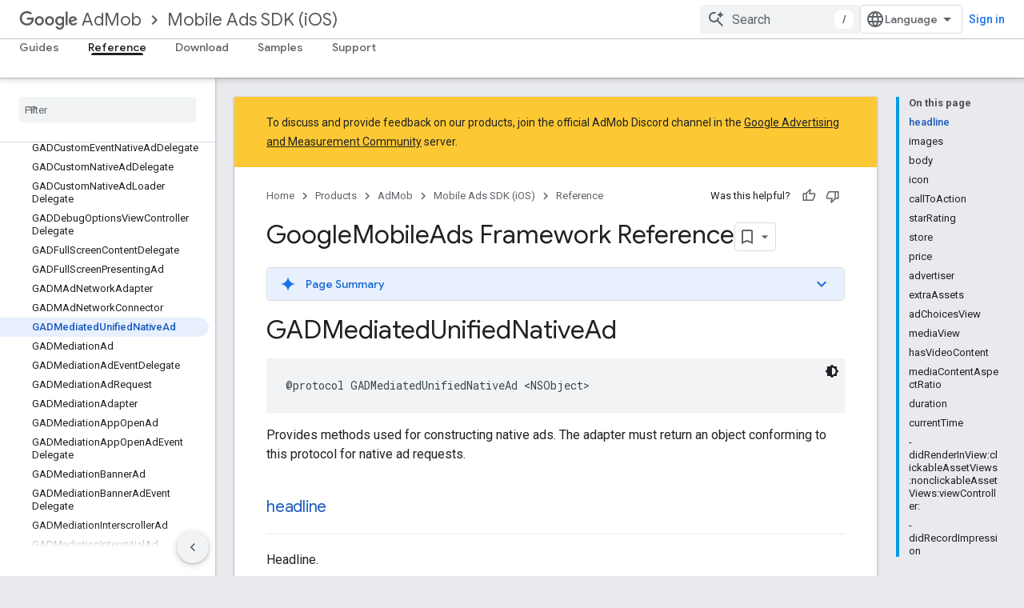

--- FILE ---
content_type: text/html; charset=utf-8
request_url: https://developers.google.com/admob/ios/api/reference/Protocols/GADMediatedUnifiedNativeAd.html
body_size: 25536
content:









<!doctype html>
<html 
      lang="en"
      dir="ltr">
  <head>
    <meta name="google-signin-client-id" content="721724668570-nbkv1cfusk7kk4eni4pjvepaus73b13t.apps.googleusercontent.com"><meta name="google-signin-scope"
          content="profile email https://www.googleapis.com/auth/developerprofiles https://www.googleapis.com/auth/developerprofiles.award https://www.googleapis.com/auth/devprofiles.full_control.firstparty"><meta property="og:site_name" content="Google for Developers">
    <meta property="og:type" content="website"><meta name="theme-color" content="#fff"><meta charset="utf-8">
    <meta content="IE=Edge" http-equiv="X-UA-Compatible">
    <meta name="viewport" content="width=device-width, initial-scale=1">
    

    <link rel="manifest" href="/_pwa/developers/manifest.json"
          crossorigin="use-credentials">
    <link rel="preconnect" href="//www.gstatic.com" crossorigin>
    <link rel="preconnect" href="//fonts.gstatic.com" crossorigin>
    <link rel="preconnect" href="//fonts.googleapis.com" crossorigin>
    <link rel="preconnect" href="//apis.google.com" crossorigin>
    <link rel="preconnect" href="//www.google-analytics.com" crossorigin><link rel="stylesheet" href="//fonts.googleapis.com/css?family=Google+Sans:400,500|Roboto:400,400italic,500,500italic,700,700italic|Roboto+Mono:400,500,700&display=swap">
      <link rel="stylesheet"
            href="//fonts.googleapis.com/css2?family=Material+Icons&family=Material+Symbols+Outlined&display=block"><link rel="stylesheet" href="https://www.gstatic.com/devrel-devsite/prod/v3df8aae39978de8281d519c083a1ff09816fe422ab8f1bf9f8e360a62fb9949d/developers/css/app.css">
      <link rel="shortcut icon" href="https://www.gstatic.com/devrel-devsite/prod/v3df8aae39978de8281d519c083a1ff09816fe422ab8f1bf9f8e360a62fb9949d/developers/images/favicon-new.png">
    <link rel="apple-touch-icon" href="https://www.gstatic.com/devrel-devsite/prod/v3df8aae39978de8281d519c083a1ff09816fe422ab8f1bf9f8e360a62fb9949d/developers/images/touchicon-180-new.png"><link rel="canonical" href="https://developers.google.com/admob/ios/api/reference/Protocols/GADMediatedUnifiedNativeAd"><link rel="search" type="application/opensearchdescription+xml"
            title="Google for Developers" href="https://developers.google.com/s/opensearch.xml">
      <link rel="alternate" hreflang="en"
          href="https://developers.google.com/admob/ios/api/reference/Protocols/GADMediatedUnifiedNativeAd" /><link rel="alternate" hreflang="x-default" href="https://developers.google.com/admob/ios/api/reference/Protocols/GADMediatedUnifiedNativeAd" /><title>GoogleMobileAds Framework Reference &nbsp;|&nbsp; iOS &nbsp;|&nbsp; Google for Developers</title>

<meta property="og:title" content="GoogleMobileAds Framework Reference &nbsp;|&nbsp; iOS &nbsp;|&nbsp; Google for Developers"><meta property="og:url" content="https://developers.google.com/admob/ios/api/reference/Protocols/GADMediatedUnifiedNativeAd"><meta property="og:image" content="https://www.gstatic.com/devrel-devsite/prod/v3df8aae39978de8281d519c083a1ff09816fe422ab8f1bf9f8e360a62fb9949d/developers/images/opengraph/white.png">
  <meta property="og:image:width" content="1200">
  <meta property="og:image:height" content="675"><meta property="og:locale" content="en"><meta name="twitter:card" content="summary_large_image"><script type="application/ld+json">
  {
    "@context": "https://schema.org",
    "@type": "Article",
    
    "headline": "GoogleMobileAds Framework Reference"
  }
</script><script type="application/ld+json">
  {
    "@context": "https://schema.org",
    "@type": "BreadcrumbList",
    "itemListElement": [{
      "@type": "ListItem",
      "position": 1,
      "name": "AdMob",
      "item": "https://developers.google.com/admob"
    },{
      "@type": "ListItem",
      "position": 2,
      "name": "Mobile Ads SDK (iOS)",
      "item": "https://developers.google.com/admob/ios/quick-start"
    },{
      "@type": "ListItem",
      "position": 3,
      "name": "GoogleMobileAds Framework Reference",
      "item": "https://developers.google.com/admob/ios/api/reference/Protocols/GADMediatedUnifiedNativeAd"
    }]
  }
  </script>
  
    
    
    
    
    
    
  

    
      <link rel="stylesheet" href="/extras.css"></head>
  <body class="color-scheme--light"
        template="page"
        theme="white"
        type="article"
        
        
        
        layout="docs"
        
        
        
        
        
        display-toc
        pending>
  
    <devsite-progress type="indeterminate" id="app-progress"></devsite-progress>
  
  
    <a href="#main-content" class="skip-link button">
      
      Skip to main content
    </a>
    <section class="devsite-wrapper">
      <devsite-cookie-notification-bar></devsite-cookie-notification-bar><devsite-header role="banner">
  
    





















<div class="devsite-header--inner" data-nosnippet>
  <div class="devsite-top-logo-row-wrapper-wrapper">
    <div class="devsite-top-logo-row-wrapper">
      <div class="devsite-top-logo-row">
        <button type="button" id="devsite-hamburger-menu"
          class="devsite-header-icon-button button-flat material-icons gc-analytics-event"
          data-category="Site-Wide Custom Events"
          data-label="Navigation menu button"
          visually-hidden
          aria-label="Open menu">
        </button>
        
<div class="devsite-product-name-wrapper">

  
    
  



  
  
  <span class="devsite-product-name">
    <ul class="devsite-breadcrumb-list"
  
    aria-label="Product breadcrumb">
  
  <li class="devsite-breadcrumb-item
             devsite-has-google-wordmark">
    
    
    
      
      
        
  <a href="https://developers.google.com/admob"
      
        class="devsite-breadcrumb-link gc-analytics-event"
      
        data-category="Site-Wide Custom Events"
      
        data-label="Upper Header"
      
        data-value="1"
      
        track-type="globalNav"
      
        track-name="breadcrumb"
      
        track-metadata-position="1"
      
        track-metadata-eventdetail="Google AdMob"
      
    >
    
          <svg class="devsite-google-wordmark"
       xmlns="http://www.w3.org/2000/svg"
       viewBox="0 0 148 48">
    <title>Google</title>
    <path class="devsite-google-wordmark-svg-path" d="M19.58,37.65c-9.87,0-18.17-8.04-18.17-17.91c0-9.87,8.3-17.91,18.17-17.91c5.46,0,9.35,2.14,12.27,4.94l-3.45,3.45c-2.1-1.97-4.93-3.49-8.82-3.49c-7.21,0-12.84,5.81-12.84,13.02c0,7.21,5.64,13.02,12.84,13.02c4.67,0,7.34-1.88,9.04-3.58c1.4-1.4,2.32-3.41,2.66-6.16H19.58v-4.89h16.47c0.18,0.87,0.26,1.92,0.26,3.06c0,3.67-1.01,8.21-4.24,11.44C28.93,35.9,24.91,37.65,19.58,37.65z M61.78,26.12c0,6.64-5.1,11.53-11.36,11.53s-11.36-4.89-11.36-11.53c0-6.68,5.1-11.53,11.36-11.53S61.78,19.43,61.78,26.12z M56.8,26.12c0-4.15-2.96-6.99-6.39-6.99c-3.43,0-6.39,2.84-6.39,6.99c0,4.11,2.96,6.99,6.39,6.99C53.84,33.11,56.8,30.22,56.8,26.12z M87.25,26.12c0,6.64-5.1,11.53-11.36,11.53c-6.26,0-11.36-4.89-11.36-11.53c0-6.68,5.1-11.53,11.36-11.53C82.15,14.59,87.25,19.43,87.25,26.12zM82.28,26.12c0-4.15-2.96-6.99-6.39-6.99c-3.43,0-6.39,2.84-6.39,6.99c0,4.11,2.96,6.99,6.39,6.99C79.32,33.11,82.28,30.22,82.28,26.12z M112.09,15.29v20.7c0,8.52-5.02,12.01-10.96,12.01c-5.59,0-8.95-3.76-10.22-6.81l4.41-1.83c0.79,1.88,2.71,4.1,5.81,4.1c3.8,0,6.16-2.36,6.16-6.77v-1.66h-0.18c-1.14,1.4-3.32,2.62-6.07,2.62c-5.76,0-11.05-5.02-11.05-11.49c0-6.51,5.28-11.57,11.05-11.57c2.75,0,4.93,1.22,6.07,2.58h0.18v-1.88H112.09z M107.64,26.16c0-4.06-2.71-7.03-6.16-7.03c-3.49,0-6.42,2.97-6.42,7.03c0,4.02,2.93,6.94,6.42,6.94C104.93,33.11,107.64,30.18,107.64,26.16z M120.97,3.06v33.89h-5.07V3.06H120.97z M140.89,29.92l3.93,2.62c-1.27,1.88-4.32,5.11-9.61,5.11c-6.55,0-11.28-5.07-11.28-11.53c0-6.86,4.77-11.53,10.71-11.53c5.98,0,8.91,4.76,9.87,7.34l0.52,1.31l-15.42,6.38c1.18,2.31,3.01,3.49,5.59,3.49C137.79,33.11,139.58,31.84,140.89,29.92zM128.79,25.77l10.31-4.28c-0.57-1.44-2.27-2.45-4.28-2.45C132.24,19.04,128.66,21.31,128.79,25.77z"/>
  </svg>AdMob
        
  </a>
  
      
    
  </li>
  
  <li class="devsite-breadcrumb-item
             ">
    
      
      <div class="devsite-breadcrumb-guillemet material-icons" aria-hidden="true"></div>
    
    
    
      
        
  <a href="https://developers.google.com/admob/ios/quick-start"
      
        class="devsite-breadcrumb-link gc-analytics-event"
      
        data-category="Site-Wide Custom Events"
      
        data-label="Upper Header"
      
        data-value="2"
      
        track-type="globalNav"
      
        track-name="breadcrumb"
      
        track-metadata-position="2"
      
        track-metadata-eventdetail="Google Mobile Ads SDK for iOS"
      
    >
    
          Mobile Ads SDK (iOS)
        
  </a>
  
      
    
  </li>
  
</ul>
  </span>

</div>
        <div class="devsite-top-logo-row-middle">
          <div class="devsite-header-upper-tabs">
            
           </div>
          
<devsite-search
    enable-signin
    enable-search
    enable-suggestions
      enable-query-completion
    
    enable-search-summaries
    project-name="iOS"
    tenant-name="Google for Developers"
    project-scope="/admob/ios/quick-start"
    url-scoped="https://developers.google.com/s/results/admob/ios/quick-start"
    
    
    
    >
  <form class="devsite-search-form" action="https://developers.google.com/s/results" method="GET">
    <div class="devsite-search-container">
      <button type="button"
              search-open
              class="devsite-search-button devsite-header-icon-button button-flat material-icons"
              
              aria-label="Open search"></button>
      <div class="devsite-searchbox">
        <input
          aria-activedescendant=""
          aria-autocomplete="list"
          
          aria-label="Search"
          aria-expanded="false"
          aria-haspopup="listbox"
          autocomplete="off"
          class="devsite-search-field devsite-search-query"
          name="q"
          
          placeholder="Search"
          role="combobox"
          type="text"
          value=""
          >
          <div class="devsite-search-image material-icons" aria-hidden="true">
            
              <svg class="devsite-search-ai-image" width="24" height="24" viewBox="0 0 24 24" fill="none" xmlns="http://www.w3.org/2000/svg">
                  <g clip-path="url(#clip0_6641_386)">
                    <path d="M19.6 21L13.3 14.7C12.8 15.1 12.225 15.4167 11.575 15.65C10.925 15.8833 10.2333 16 9.5 16C7.68333 16 6.14167 15.375 4.875 14.125C3.625 12.8583 3 11.3167 3 9.5C3 7.68333 3.625 6.15 4.875 4.9C6.14167 3.63333 7.68333 3 9.5 3C10.0167 3 10.5167 3.05833 11 3.175C11.4833 3.275 11.9417 3.43333 12.375 3.65L10.825 5.2C10.6083 5.13333 10.3917 5.08333 10.175 5.05C9.95833 5.01667 9.73333 5 9.5 5C8.25 5 7.18333 5.44167 6.3 6.325C5.43333 7.19167 5 8.25 5 9.5C5 10.75 5.43333 11.8167 6.3 12.7C7.18333 13.5667 8.25 14 9.5 14C10.6667 14 11.6667 13.625 12.5 12.875C13.35 12.1083 13.8417 11.15 13.975 10H15.975C15.925 10.6333 15.7833 11.2333 15.55 11.8C15.3333 12.3667 15.05 12.8667 14.7 13.3L21 19.6L19.6 21ZM17.5 12C17.5 10.4667 16.9667 9.16667 15.9 8.1C14.8333 7.03333 13.5333 6.5 12 6.5C13.5333 6.5 14.8333 5.96667 15.9 4.9C16.9667 3.83333 17.5 2.53333 17.5 0.999999C17.5 2.53333 18.0333 3.83333 19.1 4.9C20.1667 5.96667 21.4667 6.5 23 6.5C21.4667 6.5 20.1667 7.03333 19.1 8.1C18.0333 9.16667 17.5 10.4667 17.5 12Z" fill="#5F6368"/>
                  </g>
                <defs>
                <clipPath id="clip0_6641_386">
                <rect width="24" height="24" fill="white"/>
                </clipPath>
                </defs>
              </svg>
            
          </div>
          <div class="devsite-search-shortcut-icon-container" aria-hidden="true">
            <kbd class="devsite-search-shortcut-icon">/</kbd>
          </div>
      </div>
    </div>
  </form>
  <button type="button"
          search-close
          class="devsite-search-button devsite-header-icon-button button-flat material-icons"
          
          aria-label="Close search"></button>
</devsite-search>

        </div>

        

          

          

          

          
<devsite-language-selector>
  <ul role="presentation">
    
    
    <li role="presentation">
      <a role="menuitem" lang="en"
        >English</a>
    </li>
    
    <li role="presentation">
      <a role="menuitem" lang="de"
        >Deutsch</a>
    </li>
    
    <li role="presentation">
      <a role="menuitem" lang="es"
        >Español</a>
    </li>
    
    <li role="presentation">
      <a role="menuitem" lang="fr"
        >Français</a>
    </li>
    
    <li role="presentation">
      <a role="menuitem" lang="id"
        >Indonesia</a>
    </li>
    
    <li role="presentation">
      <a role="menuitem" lang="pt_br"
        >Português – Brasil</a>
    </li>
    
    <li role="presentation">
      <a role="menuitem" lang="ru"
        >Русский</a>
    </li>
    
    <li role="presentation">
      <a role="menuitem" lang="zh_cn"
        >中文 – 简体</a>
    </li>
    
    <li role="presentation">
      <a role="menuitem" lang="ja"
        >日本語</a>
    </li>
    
    <li role="presentation">
      <a role="menuitem" lang="ko"
        >한국어</a>
    </li>
    
  </ul>
</devsite-language-selector>


          

        

        
          <devsite-user 
                        
                        
                          enable-profiles
                        
                        
                          fp-auth
                        
                        id="devsite-user">
            
              
              <span class="button devsite-top-button" aria-hidden="true" visually-hidden>Sign in</span>
            
          </devsite-user>
        
        
        
      </div>
    </div>
  </div>



  <div class="devsite-collapsible-section
    ">
    <div class="devsite-header-background">
      
        
      
      
        <div class="devsite-doc-set-nav-row">
          
          
            
            
  <devsite-tabs class="lower-tabs">

    <nav class="devsite-tabs-wrapper" aria-label="Lower tabs">
      
        
          <tab  >
            
    <a href="https://developers.google.com/admob/ios/quick-start"
    class="devsite-tabs-content gc-analytics-event "
      track-metadata-eventdetail="https://developers.google.com/admob/ios/quick-start"
    
       track-type="nav"
       track-metadata-position="nav - guides"
       track-metadata-module="primary nav"
       
       
         
           data-category="Site-Wide Custom Events"
         
           data-label="Tab: Guides"
         
           track-name="guides"
         
       >
    Guides
  
    </a>
    
  
          </tab>
        
      
        
          <tab  class="devsite-active">
            
    <a href="https://developers.google.com/admob/ios/api/reference/Classes"
    class="devsite-tabs-content gc-analytics-event "
      track-metadata-eventdetail="https://developers.google.com/admob/ios/api/reference/Classes"
    
       track-type="nav"
       track-metadata-position="nav - reference"
       track-metadata-module="primary nav"
       aria-label="Reference, selected" 
       
         
           data-category="Site-Wide Custom Events"
         
           data-label="Tab: Reference"
         
           track-name="reference"
         
       >
    Reference
  
    </a>
    
  
          </tab>
        
      
        
          <tab  >
            
    <a href="https://developers.google.com/admob/ios/download"
    class="devsite-tabs-content gc-analytics-event "
      track-metadata-eventdetail="https://developers.google.com/admob/ios/download"
    
       track-type="nav"
       track-metadata-position="nav - download"
       track-metadata-module="primary nav"
       
       
         
           data-category="Site-Wide Custom Events"
         
           data-label="Tab: Download"
         
           track-name="download"
         
       >
    Download
  
    </a>
    
  
          </tab>
        
      
        
          <tab  >
            
    <a href="//github.com/googleads/googleads-mobile-ios-examples"
    class="devsite-tabs-content gc-analytics-event "
      track-metadata-eventdetail="//github.com/googleads/googleads-mobile-ios-examples"
    
       track-type="nav"
       track-metadata-position="nav - samples"
       track-metadata-module="primary nav"
       
       
         
           data-category="Site-Wide Custom Events"
         
           data-label="Tab: Samples"
         
           track-name="samples"
         
       >
    Samples
  
    </a>
    
  
          </tab>
        
      
        
          <tab  >
            
    <a href="https://developers.google.com/admob/support"
    class="devsite-tabs-content gc-analytics-event "
      track-metadata-eventdetail="https://developers.google.com/admob/support"
    
       track-type="nav"
       track-metadata-position="nav - support"
       track-metadata-module="primary nav"
       
       
         
           data-category="Site-Wide Custom Events"
         
           data-label="Tab: Support"
         
           track-name="support"
         
       >
    Support
  
    </a>
    
  
          </tab>
        
      
    </nav>

  </devsite-tabs>

          
          
        </div>
      
    </div>
  </div>

</div>



  
</devsite-header>
      <devsite-book-nav scrollbars >
        
          





















<div class="devsite-book-nav-filter"
     >
  <span class="filter-list-icon material-icons" aria-hidden="true"></span>
  <input type="text"
         placeholder="Filter"
         
         aria-label="Type to filter"
         role="searchbox">
  
  <span class="filter-clear-button hidden"
        data-title="Clear filter"
        aria-label="Clear filter"
        role="button"
        tabindex="0"></span>
</div>

<nav class="devsite-book-nav devsite-nav nocontent"
     aria-label="Side menu">
  <div class="devsite-mobile-header">
    <button type="button"
            id="devsite-close-nav"
            class="devsite-header-icon-button button-flat material-icons gc-analytics-event"
            data-category="Site-Wide Custom Events"
            data-label="Close navigation"
            aria-label="Close navigation">
    </button>
    <div class="devsite-product-name-wrapper">

  
    
  


  
      <span class="devsite-product-name">
        
        
        <ul class="devsite-breadcrumb-list"
  
    aria-label="Upper header breadcrumb">
  
  <li class="devsite-breadcrumb-item
             devsite-has-google-wordmark">
    
    
    
      
      
        
  <a href="https://developers.google.com/admob"
      
        class="devsite-breadcrumb-link gc-analytics-event"
      
        data-category="Site-Wide Custom Events"
      
        data-label="Upper Header"
      
        data-value="1"
      
        track-type="globalNav"
      
        track-name="breadcrumb"
      
        track-metadata-position="1"
      
        track-metadata-eventdetail="Google AdMob"
      
    >
    
          <svg class="devsite-google-wordmark"
       xmlns="http://www.w3.org/2000/svg"
       viewBox="0 0 148 48">
    <title>Google</title>
    <path class="devsite-google-wordmark-svg-path" d="M19.58,37.65c-9.87,0-18.17-8.04-18.17-17.91c0-9.87,8.3-17.91,18.17-17.91c5.46,0,9.35,2.14,12.27,4.94l-3.45,3.45c-2.1-1.97-4.93-3.49-8.82-3.49c-7.21,0-12.84,5.81-12.84,13.02c0,7.21,5.64,13.02,12.84,13.02c4.67,0,7.34-1.88,9.04-3.58c1.4-1.4,2.32-3.41,2.66-6.16H19.58v-4.89h16.47c0.18,0.87,0.26,1.92,0.26,3.06c0,3.67-1.01,8.21-4.24,11.44C28.93,35.9,24.91,37.65,19.58,37.65z M61.78,26.12c0,6.64-5.1,11.53-11.36,11.53s-11.36-4.89-11.36-11.53c0-6.68,5.1-11.53,11.36-11.53S61.78,19.43,61.78,26.12z M56.8,26.12c0-4.15-2.96-6.99-6.39-6.99c-3.43,0-6.39,2.84-6.39,6.99c0,4.11,2.96,6.99,6.39,6.99C53.84,33.11,56.8,30.22,56.8,26.12z M87.25,26.12c0,6.64-5.1,11.53-11.36,11.53c-6.26,0-11.36-4.89-11.36-11.53c0-6.68,5.1-11.53,11.36-11.53C82.15,14.59,87.25,19.43,87.25,26.12zM82.28,26.12c0-4.15-2.96-6.99-6.39-6.99c-3.43,0-6.39,2.84-6.39,6.99c0,4.11,2.96,6.99,6.39,6.99C79.32,33.11,82.28,30.22,82.28,26.12z M112.09,15.29v20.7c0,8.52-5.02,12.01-10.96,12.01c-5.59,0-8.95-3.76-10.22-6.81l4.41-1.83c0.79,1.88,2.71,4.1,5.81,4.1c3.8,0,6.16-2.36,6.16-6.77v-1.66h-0.18c-1.14,1.4-3.32,2.62-6.07,2.62c-5.76,0-11.05-5.02-11.05-11.49c0-6.51,5.28-11.57,11.05-11.57c2.75,0,4.93,1.22,6.07,2.58h0.18v-1.88H112.09z M107.64,26.16c0-4.06-2.71-7.03-6.16-7.03c-3.49,0-6.42,2.97-6.42,7.03c0,4.02,2.93,6.94,6.42,6.94C104.93,33.11,107.64,30.18,107.64,26.16z M120.97,3.06v33.89h-5.07V3.06H120.97z M140.89,29.92l3.93,2.62c-1.27,1.88-4.32,5.11-9.61,5.11c-6.55,0-11.28-5.07-11.28-11.53c0-6.86,4.77-11.53,10.71-11.53c5.98,0,8.91,4.76,9.87,7.34l0.52,1.31l-15.42,6.38c1.18,2.31,3.01,3.49,5.59,3.49C137.79,33.11,139.58,31.84,140.89,29.92zM128.79,25.77l10.31-4.28c-0.57-1.44-2.27-2.45-4.28-2.45C132.24,19.04,128.66,21.31,128.79,25.77z"/>
  </svg>AdMob
        
  </a>
  
      
    
  </li>
  
  <li class="devsite-breadcrumb-item
             ">
    
      
      <div class="devsite-breadcrumb-guillemet material-icons" aria-hidden="true"></div>
    
    
    
      
        
  <a href="https://developers.google.com/admob/ios/quick-start"
      
        class="devsite-breadcrumb-link gc-analytics-event"
      
        data-category="Site-Wide Custom Events"
      
        data-label="Upper Header"
      
        data-value="2"
      
        track-type="globalNav"
      
        track-name="breadcrumb"
      
        track-metadata-position="2"
      
        track-metadata-eventdetail="Google Mobile Ads SDK for iOS"
      
    >
    
          Mobile Ads SDK (iOS)
        
  </a>
  
      
    
  </li>
  
</ul>
      </span>
    

</div>
  </div>

  <div class="devsite-book-nav-wrapper">
    <div class="devsite-mobile-nav-top">
      
        <ul class="devsite-nav-list">
          
            
<li class="devsite-nav-item">

  
  <a href="/admob/ios/quick-start"
    
       class="devsite-nav-title gc-analytics-event
              devsite-nav-has-children
              "
    

    
      
        data-category="Site-Wide Custom Events"
      
        data-label="Tab: Guides"
      
        track-name="guides"
      
    
     data-category="Site-Wide Custom Events"
     data-label="Responsive Tab: Guides"
     track-type="navMenu"
     track-metadata-eventDetail="globalMenu"
     track-metadata-position="nav">
  
    <span class="devsite-nav-text" tooltip >
      Guides
   </span>
    
    <span class="devsite-nav-icon material-icons" data-icon="forward"
          >
    </span>
    
  
  </a>
  

</li>

          
            
<li class="devsite-nav-item">

  
  <a href="/admob/ios/api/reference/Classes"
    
       class="devsite-nav-title gc-analytics-event
              devsite-nav-has-children
              devsite-nav-active"
    

    
      
        data-category="Site-Wide Custom Events"
      
        data-label="Tab: Reference"
      
        track-name="reference"
      
    
     data-category="Site-Wide Custom Events"
     data-label="Responsive Tab: Reference"
     track-type="navMenu"
     track-metadata-eventDetail="globalMenu"
     track-metadata-position="nav">
  
    <span class="devsite-nav-text" tooltip >
      Reference
   </span>
    
    <span class="devsite-nav-icon material-icons" data-icon="forward"
          >
    </span>
    
  
  </a>
  

</li>

          
            
<li class="devsite-nav-item">

  
  <a href="/admob/ios/download"
    
       class="devsite-nav-title gc-analytics-event
              devsite-nav-has-children
              "
    

    
      
        data-category="Site-Wide Custom Events"
      
        data-label="Tab: Download"
      
        track-name="download"
      
    
     data-category="Site-Wide Custom Events"
     data-label="Responsive Tab: Download"
     track-type="navMenu"
     track-metadata-eventDetail="globalMenu"
     track-metadata-position="nav">
  
    <span class="devsite-nav-text" tooltip >
      Download
   </span>
    
    <span class="devsite-nav-icon material-icons" data-icon="forward"
          >
    </span>
    
  
  </a>
  

</li>

          
            
<li class="devsite-nav-item">

  
  <a href="//github.com/googleads/googleads-mobile-ios-examples"
    
       class="devsite-nav-title gc-analytics-event
              
              "
    

    
      
        data-category="Site-Wide Custom Events"
      
        data-label="Tab: Samples"
      
        track-name="samples"
      
    
     data-category="Site-Wide Custom Events"
     data-label="Responsive Tab: Samples"
     track-type="navMenu"
     track-metadata-eventDetail="globalMenu"
     track-metadata-position="nav">
  
    <span class="devsite-nav-text" tooltip >
      Samples
   </span>
    
  
  </a>
  

</li>

          
            
<li class="devsite-nav-item">

  
  <a href="/admob/support"
    
       class="devsite-nav-title gc-analytics-event
              devsite-nav-has-children
              "
    

    
      
        data-category="Site-Wide Custom Events"
      
        data-label="Tab: Support"
      
        track-name="support"
      
    
     data-category="Site-Wide Custom Events"
     data-label="Responsive Tab: Support"
     track-type="navMenu"
     track-metadata-eventDetail="globalMenu"
     track-metadata-position="nav">
  
    <span class="devsite-nav-text" tooltip >
      Support
   </span>
    
    <span class="devsite-nav-icon material-icons" data-icon="forward"
          >
    </span>
    
  
  </a>
  

</li>

          
          
          
        </ul>
      
    </div>
    
      <div class="devsite-mobile-nav-bottom">
        
          
          <ul class="devsite-nav-list" menu="_book">
            <li class="devsite-nav-item
           devsite-nav-heading"><div class="devsite-nav-title devsite-nav-title-no-path">
        <span class="devsite-nav-text" tooltip>GoogleMobileAds</span>
      </div></li>

  <li class="devsite-nav-item
           devsite-nav-expandable"><div class="devsite-expandable-nav">
      <a class="devsite-nav-toggle" aria-hidden="true"></a><div class="devsite-nav-title devsite-nav-title-no-path" tabindex="0" role="button">
        <span class="devsite-nav-text" tooltip>Classes</span>
      </div><ul class="devsite-nav-section"><li class="devsite-nav-item"><a href="/admob/ios/api/reference/Classes"
        class="devsite-nav-title gc-analytics-event"
        data-category="Site-Wide Custom Events"
        data-label="Book nav link, pathname: /admob/ios/api/reference/Classes"
        track-type="bookNav"
        track-name="click"
        track-metadata-eventdetail="/admob/ios/api/reference/Classes"
      ><span class="devsite-nav-text" tooltip>Overview</span></a></li><li class="devsite-nav-item"><a href="/admob/ios/api/reference/Classes#/c:objc(cs)GADAdChoicesView"
        class="devsite-nav-title gc-analytics-event"
        data-category="Site-Wide Custom Events"
        data-label="Book nav link, pathname: /admob/ios/api/reference/Classes#/c:objc(cs)GADAdChoicesView"
        track-type="bookNav"
        track-name="click"
        track-metadata-eventdetail="/admob/ios/api/reference/Classes#/c:objc(cs)GADAdChoicesView"
      ><span class="devsite-nav-text" tooltip>GADAdChoicesView</span></a></li><li class="devsite-nav-item"><a href="/admob/ios/api/reference/Classes/GADAdLoader"
        class="devsite-nav-title gc-analytics-event"
        data-category="Site-Wide Custom Events"
        data-label="Book nav link, pathname: /admob/ios/api/reference/Classes/GADAdLoader"
        track-type="bookNav"
        track-name="click"
        track-metadata-eventdetail="/admob/ios/api/reference/Classes/GADAdLoader"
      ><span class="devsite-nav-text" tooltip>GADAdLoader</span></a></li><li class="devsite-nav-item"><a href="/admob/ios/api/reference/Classes#/c:objc(cs)GADAdLoaderOptions"
        class="devsite-nav-title gc-analytics-event"
        data-category="Site-Wide Custom Events"
        data-label="Book nav link, pathname: /admob/ios/api/reference/Classes#/c:objc(cs)GADAdLoaderOptions"
        track-type="bookNav"
        track-name="click"
        track-metadata-eventdetail="/admob/ios/api/reference/Classes#/c:objc(cs)GADAdLoaderOptions"
      ><span class="devsite-nav-text" tooltip>GADAdLoaderOptions</span></a></li><li class="devsite-nav-item"><a href="/admob/ios/api/reference/Classes/GADAdNetworkResponseInfo"
        class="devsite-nav-title gc-analytics-event"
        data-category="Site-Wide Custom Events"
        data-label="Book nav link, pathname: /admob/ios/api/reference/Classes/GADAdNetworkResponseInfo"
        track-type="bookNav"
        track-name="click"
        track-metadata-eventdetail="/admob/ios/api/reference/Classes/GADAdNetworkResponseInfo"
      ><span class="devsite-nav-text" tooltip>GADAdNetworkResponseInfo</span></a></li><li class="devsite-nav-item"><a href="/admob/ios/api/reference/Classes/GADAdReward"
        class="devsite-nav-title gc-analytics-event"
        data-category="Site-Wide Custom Events"
        data-label="Book nav link, pathname: /admob/ios/api/reference/Classes/GADAdReward"
        track-type="bookNav"
        track-name="click"
        track-metadata-eventdetail="/admob/ios/api/reference/Classes/GADAdReward"
      ><span class="devsite-nav-text" tooltip>GADAdReward</span></a></li><li class="devsite-nav-item"><a href="/admob/ios/api/reference/Classes/GADAdValue"
        class="devsite-nav-title gc-analytics-event"
        data-category="Site-Wide Custom Events"
        data-label="Book nav link, pathname: /admob/ios/api/reference/Classes/GADAdValue"
        track-type="bookNav"
        track-name="click"
        track-metadata-eventdetail="/admob/ios/api/reference/Classes/GADAdValue"
      ><span class="devsite-nav-text" tooltip>GADAdValue</span></a></li><li class="devsite-nav-item"><a href="/admob/ios/api/reference/Classes/GADAdapterStatus"
        class="devsite-nav-title gc-analytics-event"
        data-category="Site-Wide Custom Events"
        data-label="Book nav link, pathname: /admob/ios/api/reference/Classes/GADAdapterStatus"
        track-type="bookNav"
        track-name="click"
        track-metadata-eventdetail="/admob/ios/api/reference/Classes/GADAdapterStatus"
      ><span class="devsite-nav-text" tooltip>GADAdapterStatus</span></a></li><li class="devsite-nav-item"><a href="/admob/ios/api/reference/Classes/GADAppOpenAd"
        class="devsite-nav-title gc-analytics-event"
        data-category="Site-Wide Custom Events"
        data-label="Book nav link, pathname: /admob/ios/api/reference/Classes/GADAppOpenAd"
        track-type="bookNav"
        track-name="click"
        track-metadata-eventdetail="/admob/ios/api/reference/Classes/GADAppOpenAd"
      ><span class="devsite-nav-text" tooltip>GADAppOpenAd</span></a></li><li class="devsite-nav-item"><a href="/admob/ios/api/reference/Classes/GADAppOpenSignalRequest"
        class="devsite-nav-title gc-analytics-event"
        data-category="Site-Wide Custom Events"
        data-label="Book nav link, pathname: /admob/ios/api/reference/Classes/GADAppOpenSignalRequest"
        track-type="bookNav"
        track-name="click"
        track-metadata-eventdetail="/admob/ios/api/reference/Classes/GADAppOpenSignalRequest"
      ><span class="devsite-nav-text" tooltip>GADAppOpenSignalRequest</span></a></li><li class="devsite-nav-item"><a href="/admob/ios/api/reference/Classes/GADAudioVideoManager"
        class="devsite-nav-title gc-analytics-event"
        data-category="Site-Wide Custom Events"
        data-label="Book nav link, pathname: /admob/ios/api/reference/Classes/GADAudioVideoManager"
        track-type="bookNav"
        track-name="click"
        track-metadata-eventdetail="/admob/ios/api/reference/Classes/GADAudioVideoManager"
      ><span class="devsite-nav-text" tooltip>GADAudioVideoManager</span></a></li><li class="devsite-nav-item"><a href="/admob/ios/api/reference/Classes/GADBannerSignalRequest"
        class="devsite-nav-title gc-analytics-event"
        data-category="Site-Wide Custom Events"
        data-label="Book nav link, pathname: /admob/ios/api/reference/Classes/GADBannerSignalRequest"
        track-type="bookNav"
        track-name="click"
        track-metadata-eventdetail="/admob/ios/api/reference/Classes/GADBannerSignalRequest"
      ><span class="devsite-nav-text" tooltip>GADBannerSignalRequest</span></a></li><li class="devsite-nav-item"><a href="/admob/ios/api/reference/Classes/GADBannerView"
        class="devsite-nav-title gc-analytics-event"
        data-category="Site-Wide Custom Events"
        data-label="Book nav link, pathname: /admob/ios/api/reference/Classes/GADBannerView"
        track-type="bookNav"
        track-name="click"
        track-metadata-eventdetail="/admob/ios/api/reference/Classes/GADBannerView"
      ><span class="devsite-nav-text" tooltip>GADBannerView</span></a></li><li class="devsite-nav-item"><a href="/admob/ios/api/reference/Classes/GADCustomEventExtras"
        class="devsite-nav-title gc-analytics-event"
        data-category="Site-Wide Custom Events"
        data-label="Book nav link, pathname: /admob/ios/api/reference/Classes/GADCustomEventExtras"
        track-type="bookNav"
        track-name="click"
        track-metadata-eventdetail="/admob/ios/api/reference/Classes/GADCustomEventExtras"
      ><span class="devsite-nav-text" tooltip>GADCustomEventExtras</span></a></li><li class="devsite-nav-item"><a href="/admob/ios/api/reference/Classes/GADCustomEventRequest"
        class="devsite-nav-title gc-analytics-event"
        data-category="Site-Wide Custom Events"
        data-label="Book nav link, pathname: /admob/ios/api/reference/Classes/GADCustomEventRequest"
        track-type="bookNav"
        track-name="click"
        track-metadata-eventdetail="/admob/ios/api/reference/Classes/GADCustomEventRequest"
      ><span class="devsite-nav-text" tooltip>GADCustomEventRequest</span></a></li><li class="devsite-nav-item"><a href="/admob/ios/api/reference/Classes/GADCustomNativeAd"
        class="devsite-nav-title gc-analytics-event"
        data-category="Site-Wide Custom Events"
        data-label="Book nav link, pathname: /admob/ios/api/reference/Classes/GADCustomNativeAd"
        track-type="bookNav"
        track-name="click"
        track-metadata-eventdetail="/admob/ios/api/reference/Classes/GADCustomNativeAd"
      ><span class="devsite-nav-text" tooltip>GADCustomNativeAd</span></a></li><li class="devsite-nav-item"><a href="/admob/ios/api/reference/Classes/GADDebugOptionsViewController"
        class="devsite-nav-title gc-analytics-event"
        data-category="Site-Wide Custom Events"
        data-label="Book nav link, pathname: /admob/ios/api/reference/Classes/GADDebugOptionsViewController"
        track-type="bookNav"
        track-name="click"
        track-metadata-eventdetail="/admob/ios/api/reference/Classes/GADDebugOptionsViewController"
      ><span class="devsite-nav-text" tooltip>GADDebugOptionsViewController</span></a></li><li class="devsite-nav-item"><a href="/admob/ios/api/reference/Classes/GADDisplayAdMeasurement"
        class="devsite-nav-title gc-analytics-event"
        data-category="Site-Wide Custom Events"
        data-label="Book nav link, pathname: /admob/ios/api/reference/Classes/GADDisplayAdMeasurement"
        track-type="bookNav"
        track-name="click"
        track-metadata-eventdetail="/admob/ios/api/reference/Classes/GADDisplayAdMeasurement"
      ><span class="devsite-nav-text" tooltip>GADDisplayAdMeasurement</span></a></li><li class="devsite-nav-item"><a href="/admob/ios/api/reference/Classes/GADExtras"
        class="devsite-nav-title gc-analytics-event"
        data-category="Site-Wide Custom Events"
        data-label="Book nav link, pathname: /admob/ios/api/reference/Classes/GADExtras"
        track-type="bookNav"
        track-name="click"
        track-metadata-eventdetail="/admob/ios/api/reference/Classes/GADExtras"
      ><span class="devsite-nav-text" tooltip>GADExtras</span></a></li><li class="devsite-nav-item"><a href="/admob/ios/api/reference/Classes/GADInitializationStatus"
        class="devsite-nav-title gc-analytics-event"
        data-category="Site-Wide Custom Events"
        data-label="Book nav link, pathname: /admob/ios/api/reference/Classes/GADInitializationStatus"
        track-type="bookNav"
        track-name="click"
        track-metadata-eventdetail="/admob/ios/api/reference/Classes/GADInitializationStatus"
      ><span class="devsite-nav-text" tooltip>GADInitializationStatus</span></a></li><li class="devsite-nav-item"><a href="/admob/ios/api/reference/Classes/GADInterstitialAd"
        class="devsite-nav-title gc-analytics-event"
        data-category="Site-Wide Custom Events"
        data-label="Book nav link, pathname: /admob/ios/api/reference/Classes/GADInterstitialAd"
        track-type="bookNav"
        track-name="click"
        track-metadata-eventdetail="/admob/ios/api/reference/Classes/GADInterstitialAd"
      ><span class="devsite-nav-text" tooltip>GADInterstitialAd</span></a></li><li class="devsite-nav-item"><a href="/admob/ios/api/reference/Classes/GADInterstitialSignalRequest"
        class="devsite-nav-title gc-analytics-event"
        data-category="Site-Wide Custom Events"
        data-label="Book nav link, pathname: /admob/ios/api/reference/Classes/GADInterstitialSignalRequest"
        track-type="bookNav"
        track-name="click"
        track-metadata-eventdetail="/admob/ios/api/reference/Classes/GADInterstitialSignalRequest"
      ><span class="devsite-nav-text" tooltip>GADInterstitialSignalRequest</span></a></li><li class="devsite-nav-item"><a href="/admob/ios/api/reference/Classes/GADMediaContent"
        class="devsite-nav-title gc-analytics-event"
        data-category="Site-Wide Custom Events"
        data-label="Book nav link, pathname: /admob/ios/api/reference/Classes/GADMediaContent"
        track-type="bookNav"
        track-name="click"
        track-metadata-eventdetail="/admob/ios/api/reference/Classes/GADMediaContent"
      ><span class="devsite-nav-text" tooltip>GADMediaContent</span></a></li><li class="devsite-nav-item"><a href="/admob/ios/api/reference/Classes/GADMediaView"
        class="devsite-nav-title gc-analytics-event"
        data-category="Site-Wide Custom Events"
        data-label="Book nav link, pathname: /admob/ios/api/reference/Classes/GADMediaView"
        track-type="bookNav"
        track-name="click"
        track-metadata-eventdetail="/admob/ios/api/reference/Classes/GADMediaView"
      ><span class="devsite-nav-text" tooltip>GADMediaView</span></a></li><li class="devsite-nav-item"><a href="/admob/ios/api/reference/Classes/GADMediatedUnifiedNativeAdNotificationSource"
        class="devsite-nav-title gc-analytics-event"
        data-category="Site-Wide Custom Events"
        data-label="Book nav link, pathname: /admob/ios/api/reference/Classes/GADMediatedUnifiedNativeAdNotificationSource"
        track-type="bookNav"
        track-name="click"
        track-metadata-eventdetail="/admob/ios/api/reference/Classes/GADMediatedUnifiedNativeAdNotificationSource"
      ><span class="devsite-nav-text" tooltip>GADMediatedUnifiedNativeAdNotificationSource</span></a></li><li class="devsite-nav-item"><a href="/admob/ios/api/reference/Classes/GADMediationAdConfiguration"
        class="devsite-nav-title gc-analytics-event"
        data-category="Site-Wide Custom Events"
        data-label="Book nav link, pathname: /admob/ios/api/reference/Classes/GADMediationAdConfiguration"
        track-type="bookNav"
        track-name="click"
        track-metadata-eventdetail="/admob/ios/api/reference/Classes/GADMediationAdConfiguration"
      ><span class="devsite-nav-text" tooltip>GADMediationAdConfiguration</span></a></li><li class="devsite-nav-item"><a href="/admob/ios/api/reference/Classes#/c:objc(cs)GADMediationAppOpenAdConfiguration"
        class="devsite-nav-title gc-analytics-event"
        data-category="Site-Wide Custom Events"
        data-label="Book nav link, pathname: /admob/ios/api/reference/Classes#/c:objc(cs)GADMediationAppOpenAdConfiguration"
        track-type="bookNav"
        track-name="click"
        track-metadata-eventdetail="/admob/ios/api/reference/Classes#/c:objc(cs)GADMediationAppOpenAdConfiguration"
      ><span class="devsite-nav-text" tooltip>GADMediationAppOpenAdConfiguration</span></a></li><li class="devsite-nav-item"><a href="/admob/ios/api/reference/Classes/GADMediationBannerAdConfiguration"
        class="devsite-nav-title gc-analytics-event"
        data-category="Site-Wide Custom Events"
        data-label="Book nav link, pathname: /admob/ios/api/reference/Classes/GADMediationBannerAdConfiguration"
        track-type="bookNav"
        track-name="click"
        track-metadata-eventdetail="/admob/ios/api/reference/Classes/GADMediationBannerAdConfiguration"
      ><span class="devsite-nav-text" tooltip>GADMediationBannerAdConfiguration</span></a></li><li class="devsite-nav-item"><a href="/admob/ios/api/reference/Classes/GADMediationCredentials"
        class="devsite-nav-title gc-analytics-event"
        data-category="Site-Wide Custom Events"
        data-label="Book nav link, pathname: /admob/ios/api/reference/Classes/GADMediationCredentials"
        track-type="bookNav"
        track-name="click"
        track-metadata-eventdetail="/admob/ios/api/reference/Classes/GADMediationCredentials"
      ><span class="devsite-nav-text" tooltip>GADMediationCredentials</span></a></li><li class="devsite-nav-item"><a href="/admob/ios/api/reference/Classes#/c:objc(cs)GADMediationInterstitialAdConfiguration"
        class="devsite-nav-title gc-analytics-event"
        data-category="Site-Wide Custom Events"
        data-label="Book nav link, pathname: /admob/ios/api/reference/Classes#/c:objc(cs)GADMediationInterstitialAdConfiguration"
        track-type="bookNav"
        track-name="click"
        track-metadata-eventdetail="/admob/ios/api/reference/Classes#/c:objc(cs)GADMediationInterstitialAdConfiguration"
      ><span class="devsite-nav-text" tooltip>GADMediationInterstitialAdConfiguration</span></a></li><li class="devsite-nav-item"><a href="/admob/ios/api/reference/Classes/GADMediationNativeAdConfiguration"
        class="devsite-nav-title gc-analytics-event"
        data-category="Site-Wide Custom Events"
        data-label="Book nav link, pathname: /admob/ios/api/reference/Classes/GADMediationNativeAdConfiguration"
        track-type="bookNav"
        track-name="click"
        track-metadata-eventdetail="/admob/ios/api/reference/Classes/GADMediationNativeAdConfiguration"
      ><span class="devsite-nav-text" tooltip>GADMediationNativeAdConfiguration</span></a></li><li class="devsite-nav-item"><a href="/admob/ios/api/reference/Classes#/c:objc(cs)GADMediationRewardedAdConfiguration"
        class="devsite-nav-title gc-analytics-event"
        data-category="Site-Wide Custom Events"
        data-label="Book nav link, pathname: /admob/ios/api/reference/Classes#/c:objc(cs)GADMediationRewardedAdConfiguration"
        track-type="bookNav"
        track-name="click"
        track-metadata-eventdetail="/admob/ios/api/reference/Classes#/c:objc(cs)GADMediationRewardedAdConfiguration"
      ><span class="devsite-nav-text" tooltip>GADMediationRewardedAdConfiguration</span></a></li><li class="devsite-nav-item"><a href="/admob/ios/api/reference/Classes/GADMediationServerConfiguration"
        class="devsite-nav-title gc-analytics-event"
        data-category="Site-Wide Custom Events"
        data-label="Book nav link, pathname: /admob/ios/api/reference/Classes/GADMediationServerConfiguration"
        track-type="bookNav"
        track-name="click"
        track-metadata-eventdetail="/admob/ios/api/reference/Classes/GADMediationServerConfiguration"
      ><span class="devsite-nav-text" tooltip>GADMediationServerConfiguration</span></a></li><li class="devsite-nav-item"><a href="/admob/ios/api/reference/Classes/GADMobileAds"
        class="devsite-nav-title gc-analytics-event"
        data-category="Site-Wide Custom Events"
        data-label="Book nav link, pathname: /admob/ios/api/reference/Classes/GADMobileAds"
        track-type="bookNav"
        track-name="click"
        track-metadata-eventdetail="/admob/ios/api/reference/Classes/GADMobileAds"
      ><span class="devsite-nav-text" tooltip>GADMobileAds</span></a></li><li class="devsite-nav-item"><a href="/admob/ios/api/reference/Classes/GADMultipleAdsAdLoaderOptions"
        class="devsite-nav-title gc-analytics-event"
        data-category="Site-Wide Custom Events"
        data-label="Book nav link, pathname: /admob/ios/api/reference/Classes/GADMultipleAdsAdLoaderOptions"
        track-type="bookNav"
        track-name="click"
        track-metadata-eventdetail="/admob/ios/api/reference/Classes/GADMultipleAdsAdLoaderOptions"
      ><span class="devsite-nav-text" tooltip>GADMultipleAdsAdLoaderOptions</span></a></li><li class="devsite-nav-item"><a href="/admob/ios/api/reference/Classes/GADMuteThisAdReason"
        class="devsite-nav-title gc-analytics-event"
        data-category="Site-Wide Custom Events"
        data-label="Book nav link, pathname: /admob/ios/api/reference/Classes/GADMuteThisAdReason"
        track-type="bookNav"
        track-name="click"
        track-metadata-eventdetail="/admob/ios/api/reference/Classes/GADMuteThisAdReason"
      ><span class="devsite-nav-text" tooltip>GADMuteThisAdReason</span></a></li><li class="devsite-nav-item"><a href="/admob/ios/api/reference/Classes/GADNativeAd"
        class="devsite-nav-title gc-analytics-event"
        data-category="Site-Wide Custom Events"
        data-label="Book nav link, pathname: /admob/ios/api/reference/Classes/GADNativeAd"
        track-type="bookNav"
        track-name="click"
        track-metadata-eventdetail="/admob/ios/api/reference/Classes/GADNativeAd"
      ><span class="devsite-nav-text" tooltip>GADNativeAd</span></a></li><li class="devsite-nav-item"><a href="/admob/ios/api/reference/Classes/GADNativeAdCustomClickGestureOptions"
        class="devsite-nav-title gc-analytics-event"
        data-category="Site-Wide Custom Events"
        data-label="Book nav link, pathname: /admob/ios/api/reference/Classes/GADNativeAdCustomClickGestureOptions"
        track-type="bookNav"
        track-name="click"
        track-metadata-eventdetail="/admob/ios/api/reference/Classes/GADNativeAdCustomClickGestureOptions"
      ><span class="devsite-nav-text" tooltip>GADNativeAdCustomClickGestureOptions</span></a></li><li class="devsite-nav-item"><a href="/admob/ios/api/reference/Classes/GADNativeAdImage"
        class="devsite-nav-title gc-analytics-event"
        data-category="Site-Wide Custom Events"
        data-label="Book nav link, pathname: /admob/ios/api/reference/Classes/GADNativeAdImage"
        track-type="bookNav"
        track-name="click"
        track-metadata-eventdetail="/admob/ios/api/reference/Classes/GADNativeAdImage"
      ><span class="devsite-nav-text" tooltip>GADNativeAdImage</span></a></li><li class="devsite-nav-item"><a href="/admob/ios/api/reference/Classes/GADNativeAdImageAdLoaderOptions"
        class="devsite-nav-title gc-analytics-event"
        data-category="Site-Wide Custom Events"
        data-label="Book nav link, pathname: /admob/ios/api/reference/Classes/GADNativeAdImageAdLoaderOptions"
        track-type="bookNav"
        track-name="click"
        track-metadata-eventdetail="/admob/ios/api/reference/Classes/GADNativeAdImageAdLoaderOptions"
      ><span class="devsite-nav-text" tooltip>GADNativeAdImageAdLoaderOptions</span></a></li><li class="devsite-nav-item"><a href="/admob/ios/api/reference/Classes/GADNativeAdMediaAdLoaderOptions"
        class="devsite-nav-title gc-analytics-event"
        data-category="Site-Wide Custom Events"
        data-label="Book nav link, pathname: /admob/ios/api/reference/Classes/GADNativeAdMediaAdLoaderOptions"
        track-type="bookNav"
        track-name="click"
        track-metadata-eventdetail="/admob/ios/api/reference/Classes/GADNativeAdMediaAdLoaderOptions"
      ><span class="devsite-nav-text" tooltip>GADNativeAdMediaAdLoaderOptions</span></a></li><li class="devsite-nav-item"><a href="/admob/ios/api/reference/Classes/GADNativeAdView"
        class="devsite-nav-title gc-analytics-event"
        data-category="Site-Wide Custom Events"
        data-label="Book nav link, pathname: /admob/ios/api/reference/Classes/GADNativeAdView"
        track-type="bookNav"
        track-name="click"
        track-metadata-eventdetail="/admob/ios/api/reference/Classes/GADNativeAdView"
      ><span class="devsite-nav-text" tooltip>GADNativeAdView</span></a></li><li class="devsite-nav-item"><a href="/admob/ios/api/reference/Classes/GADNativeAdViewAdOptions"
        class="devsite-nav-title gc-analytics-event"
        data-category="Site-Wide Custom Events"
        data-label="Book nav link, pathname: /admob/ios/api/reference/Classes/GADNativeAdViewAdOptions"
        track-type="bookNav"
        track-name="click"
        track-metadata-eventdetail="/admob/ios/api/reference/Classes/GADNativeAdViewAdOptions"
      ><span class="devsite-nav-text" tooltip>GADNativeAdViewAdOptions</span></a></li><li class="devsite-nav-item"><a href="/admob/ios/api/reference/Classes/GADNativeMuteThisAdLoaderOptions"
        class="devsite-nav-title gc-analytics-event"
        data-category="Site-Wide Custom Events"
        data-label="Book nav link, pathname: /admob/ios/api/reference/Classes/GADNativeMuteThisAdLoaderOptions"
        track-type="bookNav"
        track-name="click"
        track-metadata-eventdetail="/admob/ios/api/reference/Classes/GADNativeMuteThisAdLoaderOptions"
      ><span class="devsite-nav-text" tooltip>GADNativeMuteThisAdLoaderOptions</span></a></li><li class="devsite-nav-item"><a href="/admob/ios/api/reference/Classes/GADNativeSignalRequest"
        class="devsite-nav-title gc-analytics-event"
        data-category="Site-Wide Custom Events"
        data-label="Book nav link, pathname: /admob/ios/api/reference/Classes/GADNativeSignalRequest"
        track-type="bookNav"
        track-name="click"
        track-metadata-eventdetail="/admob/ios/api/reference/Classes/GADNativeSignalRequest"
      ><span class="devsite-nav-text" tooltip>GADNativeSignalRequest</span></a></li><li class="devsite-nav-item"><a href="/admob/ios/api/reference/Classes/GADQueryInfo"
        class="devsite-nav-title gc-analytics-event"
        data-category="Site-Wide Custom Events"
        data-label="Book nav link, pathname: /admob/ios/api/reference/Classes/GADQueryInfo"
        track-type="bookNav"
        track-name="click"
        track-metadata-eventdetail="/admob/ios/api/reference/Classes/GADQueryInfo"
      ><span class="devsite-nav-text" tooltip>GADQueryInfo</span></a></li><li class="devsite-nav-item"><a href="/admob/ios/api/reference/Classes/GADRTBMediationSignalsConfiguration"
        class="devsite-nav-title gc-analytics-event"
        data-category="Site-Wide Custom Events"
        data-label="Book nav link, pathname: /admob/ios/api/reference/Classes/GADRTBMediationSignalsConfiguration"
        track-type="bookNav"
        track-name="click"
        track-metadata-eventdetail="/admob/ios/api/reference/Classes/GADRTBMediationSignalsConfiguration"
      ><span class="devsite-nav-text" tooltip>GADRTBMediationSignalsConfiguration</span></a></li><li class="devsite-nav-item"><a href="/admob/ios/api/reference/Classes/GADRTBRequestParameters"
        class="devsite-nav-title gc-analytics-event"
        data-category="Site-Wide Custom Events"
        data-label="Book nav link, pathname: /admob/ios/api/reference/Classes/GADRTBRequestParameters"
        track-type="bookNav"
        track-name="click"
        track-metadata-eventdetail="/admob/ios/api/reference/Classes/GADRTBRequestParameters"
      ><span class="devsite-nav-text" tooltip>GADRTBRequestParameters</span></a></li><li class="devsite-nav-item"><a href="/admob/ios/api/reference/Classes/GADRequest"
        class="devsite-nav-title gc-analytics-event"
        data-category="Site-Wide Custom Events"
        data-label="Book nav link, pathname: /admob/ios/api/reference/Classes/GADRequest"
        track-type="bookNav"
        track-name="click"
        track-metadata-eventdetail="/admob/ios/api/reference/Classes/GADRequest"
      ><span class="devsite-nav-text" tooltip>GADRequest</span></a></li><li class="devsite-nav-item"><a href="/admob/ios/api/reference/Classes/GADRequestConfiguration"
        class="devsite-nav-title gc-analytics-event"
        data-category="Site-Wide Custom Events"
        data-label="Book nav link, pathname: /admob/ios/api/reference/Classes/GADRequestConfiguration"
        track-type="bookNav"
        track-name="click"
        track-metadata-eventdetail="/admob/ios/api/reference/Classes/GADRequestConfiguration"
      ><span class="devsite-nav-text" tooltip>GADRequestConfiguration</span></a></li><li class="devsite-nav-item"><a href="/admob/ios/api/reference/Classes/GADResponseInfo"
        class="devsite-nav-title gc-analytics-event"
        data-category="Site-Wide Custom Events"
        data-label="Book nav link, pathname: /admob/ios/api/reference/Classes/GADResponseInfo"
        track-type="bookNav"
        track-name="click"
        track-metadata-eventdetail="/admob/ios/api/reference/Classes/GADResponseInfo"
      ><span class="devsite-nav-text" tooltip>GADResponseInfo</span></a></li><li class="devsite-nav-item"><a href="/admob/ios/api/reference/Classes/GADRewardedAd"
        class="devsite-nav-title gc-analytics-event"
        data-category="Site-Wide Custom Events"
        data-label="Book nav link, pathname: /admob/ios/api/reference/Classes/GADRewardedAd"
        track-type="bookNav"
        track-name="click"
        track-metadata-eventdetail="/admob/ios/api/reference/Classes/GADRewardedAd"
      ><span class="devsite-nav-text" tooltip>GADRewardedAd</span></a></li><li class="devsite-nav-item"><a href="/admob/ios/api/reference/Classes/GADRewardedInterstitialAd"
        class="devsite-nav-title gc-analytics-event"
        data-category="Site-Wide Custom Events"
        data-label="Book nav link, pathname: /admob/ios/api/reference/Classes/GADRewardedInterstitialAd"
        track-type="bookNav"
        track-name="click"
        track-metadata-eventdetail="/admob/ios/api/reference/Classes/GADRewardedInterstitialAd"
      ><span class="devsite-nav-text" tooltip>GADRewardedInterstitialAd</span></a></li><li class="devsite-nav-item"><a href="/admob/ios/api/reference/Classes/GADRewardedInterstitialSignalRequest"
        class="devsite-nav-title gc-analytics-event"
        data-category="Site-Wide Custom Events"
        data-label="Book nav link, pathname: /admob/ios/api/reference/Classes/GADRewardedInterstitialSignalRequest"
        track-type="bookNav"
        track-name="click"
        track-metadata-eventdetail="/admob/ios/api/reference/Classes/GADRewardedInterstitialSignalRequest"
      ><span class="devsite-nav-text" tooltip>GADRewardedInterstitialSignalRequest</span></a></li><li class="devsite-nav-item"><a href="/admob/ios/api/reference/Classes/GADRewardedSignalRequest"
        class="devsite-nav-title gc-analytics-event"
        data-category="Site-Wide Custom Events"
        data-label="Book nav link, pathname: /admob/ios/api/reference/Classes/GADRewardedSignalRequest"
        track-type="bookNav"
        track-name="click"
        track-metadata-eventdetail="/admob/ios/api/reference/Classes/GADRewardedSignalRequest"
      ><span class="devsite-nav-text" tooltip>GADRewardedSignalRequest</span></a></li><li class="devsite-nav-item"><a href="/admob/ios/api/reference/Classes/GADServerSideVerificationOptions"
        class="devsite-nav-title gc-analytics-event"
        data-category="Site-Wide Custom Events"
        data-label="Book nav link, pathname: /admob/ios/api/reference/Classes/GADServerSideVerificationOptions"
        track-type="bookNav"
        track-name="click"
        track-metadata-eventdetail="/admob/ios/api/reference/Classes/GADServerSideVerificationOptions"
      ><span class="devsite-nav-text" tooltip>GADServerSideVerificationOptions</span></a></li><li class="devsite-nav-item"><a href="/admob/ios/api/reference/Classes/GADSignal"
        class="devsite-nav-title gc-analytics-event"
        data-category="Site-Wide Custom Events"
        data-label="Book nav link, pathname: /admob/ios/api/reference/Classes/GADSignal"
        track-type="bookNav"
        track-name="click"
        track-metadata-eventdetail="/admob/ios/api/reference/Classes/GADSignal"
      ><span class="devsite-nav-text" tooltip>GADSignal</span></a></li><li class="devsite-nav-item"><a href="/admob/ios/api/reference/Classes/GADSignalRequest"
        class="devsite-nav-title gc-analytics-event"
        data-category="Site-Wide Custom Events"
        data-label="Book nav link, pathname: /admob/ios/api/reference/Classes/GADSignalRequest"
        track-type="bookNav"
        track-name="click"
        track-metadata-eventdetail="/admob/ios/api/reference/Classes/GADSignalRequest"
      ><span class="devsite-nav-text" tooltip>GADSignalRequest</span></a></li><li class="devsite-nav-item"><a href="/admob/ios/api/reference/Classes/GADVideoController"
        class="devsite-nav-title gc-analytics-event"
        data-category="Site-Wide Custom Events"
        data-label="Book nav link, pathname: /admob/ios/api/reference/Classes/GADVideoController"
        track-type="bookNav"
        track-name="click"
        track-metadata-eventdetail="/admob/ios/api/reference/Classes/GADVideoController"
      ><span class="devsite-nav-text" tooltip>GADVideoController</span></a></li><li class="devsite-nav-item"><a href="/admob/ios/api/reference/Classes/GADVideoOptions"
        class="devsite-nav-title gc-analytics-event"
        data-category="Site-Wide Custom Events"
        data-label="Book nav link, pathname: /admob/ios/api/reference/Classes/GADVideoOptions"
        track-type="bookNav"
        track-name="click"
        track-metadata-eventdetail="/admob/ios/api/reference/Classes/GADVideoOptions"
      ><span class="devsite-nav-text" tooltip>GADVideoOptions</span></a></li><li class="devsite-nav-item"><a href="/admob/ios/api/reference/Classes/GAMBannerView"
        class="devsite-nav-title gc-analytics-event"
        data-category="Site-Wide Custom Events"
        data-label="Book nav link, pathname: /admob/ios/api/reference/Classes/GAMBannerView"
        track-type="bookNav"
        track-name="click"
        track-metadata-eventdetail="/admob/ios/api/reference/Classes/GAMBannerView"
      ><span class="devsite-nav-text" tooltip>GAMBannerView</span></a></li><li class="devsite-nav-item"><a href="/admob/ios/api/reference/Classes/GAMBannerViewOptions"
        class="devsite-nav-title gc-analytics-event"
        data-category="Site-Wide Custom Events"
        data-label="Book nav link, pathname: /admob/ios/api/reference/Classes/GAMBannerViewOptions"
        track-type="bookNav"
        track-name="click"
        track-metadata-eventdetail="/admob/ios/api/reference/Classes/GAMBannerViewOptions"
      ><span class="devsite-nav-text" tooltip>GAMBannerViewOptions</span></a></li><li class="devsite-nav-item"><a href="/admob/ios/api/reference/Classes/GAMInterstitialAd"
        class="devsite-nav-title gc-analytics-event"
        data-category="Site-Wide Custom Events"
        data-label="Book nav link, pathname: /admob/ios/api/reference/Classes/GAMInterstitialAd"
        track-type="bookNav"
        track-name="click"
        track-metadata-eventdetail="/admob/ios/api/reference/Classes/GAMInterstitialAd"
      ><span class="devsite-nav-text" tooltip>GAMInterstitialAd</span></a></li><li class="devsite-nav-item"><a href="/admob/ios/api/reference/Classes/GAMRequest"
        class="devsite-nav-title gc-analytics-event"
        data-category="Site-Wide Custom Events"
        data-label="Book nav link, pathname: /admob/ios/api/reference/Classes/GAMRequest"
        track-type="bookNav"
        track-name="click"
        track-metadata-eventdetail="/admob/ios/api/reference/Classes/GAMRequest"
      ><span class="devsite-nav-text" tooltip>GAMRequest</span></a></li></ul></div></li>

  <li class="devsite-nav-item
           devsite-nav-expandable"><div class="devsite-expandable-nav">
      <a class="devsite-nav-toggle" aria-hidden="true"></a><div class="devsite-nav-title devsite-nav-title-no-path" tabindex="0" role="button">
        <span class="devsite-nav-text" tooltip>Constants</span>
      </div><ul class="devsite-nav-section"><li class="devsite-nav-item"><a href="/admob/ios/api/reference/Constants"
        class="devsite-nav-title gc-analytics-event"
        data-category="Site-Wide Custom Events"
        data-label="Book nav link, pathname: /admob/ios/api/reference/Constants"
        track-type="bookNav"
        track-name="click"
        track-metadata-eventdetail="/admob/ios/api/reference/Constants"
      ><span class="devsite-nav-text" tooltip>Overview</span></a></li><li class="devsite-nav-item"><a href="/admob/ios/api/reference/Constants#/c:@GADAdLoaderAdTypeCustomNative"
        class="devsite-nav-title gc-analytics-event"
        data-category="Site-Wide Custom Events"
        data-label="Book nav link, pathname: /admob/ios/api/reference/Constants#/c:@GADAdLoaderAdTypeCustomNative"
        track-type="bookNav"
        track-name="click"
        track-metadata-eventdetail="/admob/ios/api/reference/Constants#/c:@GADAdLoaderAdTypeCustomNative"
      ><span class="devsite-nav-text" tooltip>GADAdLoaderAdTypeCustomNative</span></a></li><li class="devsite-nav-item"><a href="/admob/ios/api/reference/Constants#/c:@GADAdLoaderAdTypeGAMBanner"
        class="devsite-nav-title gc-analytics-event"
        data-category="Site-Wide Custom Events"
        data-label="Book nav link, pathname: /admob/ios/api/reference/Constants#/c:@GADAdLoaderAdTypeGAMBanner"
        track-type="bookNav"
        track-name="click"
        track-metadata-eventdetail="/admob/ios/api/reference/Constants#/c:@GADAdLoaderAdTypeGAMBanner"
      ><span class="devsite-nav-text" tooltip>GADAdLoaderAdTypeGAMBanner</span></a></li><li class="devsite-nav-item"><a href="/admob/ios/api/reference/Constants#/c:@GADAdLoaderAdTypeNative"
        class="devsite-nav-title gc-analytics-event"
        data-category="Site-Wide Custom Events"
        data-label="Book nav link, pathname: /admob/ios/api/reference/Constants#/c:@GADAdLoaderAdTypeNative"
        track-type="bookNav"
        track-name="click"
        track-metadata-eventdetail="/admob/ios/api/reference/Constants#/c:@GADAdLoaderAdTypeNative"
      ><span class="devsite-nav-text" tooltip>GADAdLoaderAdTypeNative</span></a></li><li class="devsite-nav-item"><a href="/admob/ios/api/reference/Constants#/c:@GADAdSizeBanner"
        class="devsite-nav-title gc-analytics-event"
        data-category="Site-Wide Custom Events"
        data-label="Book nav link, pathname: /admob/ios/api/reference/Constants#/c:@GADAdSizeBanner"
        track-type="bookNav"
        track-name="click"
        track-metadata-eventdetail="/admob/ios/api/reference/Constants#/c:@GADAdSizeBanner"
      ><span class="devsite-nav-text" tooltip>GADAdSizeBanner</span></a></li><li class="devsite-nav-item"><a href="/admob/ios/api/reference/Constants#/c:@GADAdSizeFluid"
        class="devsite-nav-title gc-analytics-event"
        data-category="Site-Wide Custom Events"
        data-label="Book nav link, pathname: /admob/ios/api/reference/Constants#/c:@GADAdSizeFluid"
        track-type="bookNav"
        track-name="click"
        track-metadata-eventdetail="/admob/ios/api/reference/Constants#/c:@GADAdSizeFluid"
      ><span class="devsite-nav-text" tooltip>GADAdSizeFluid</span></a></li><li class="devsite-nav-item"><a href="/admob/ios/api/reference/Constants#/c:@GADAdSizeFullBanner"
        class="devsite-nav-title gc-analytics-event"
        data-category="Site-Wide Custom Events"
        data-label="Book nav link, pathname: /admob/ios/api/reference/Constants#/c:@GADAdSizeFullBanner"
        track-type="bookNav"
        track-name="click"
        track-metadata-eventdetail="/admob/ios/api/reference/Constants#/c:@GADAdSizeFullBanner"
      ><span class="devsite-nav-text" tooltip>GADAdSizeFullBanner</span></a></li><li class="devsite-nav-item"><a href="/admob/ios/api/reference/Constants#/c:@GADAdSizeInvalid"
        class="devsite-nav-title gc-analytics-event"
        data-category="Site-Wide Custom Events"
        data-label="Book nav link, pathname: /admob/ios/api/reference/Constants#/c:@GADAdSizeInvalid"
        track-type="bookNav"
        track-name="click"
        track-metadata-eventdetail="/admob/ios/api/reference/Constants#/c:@GADAdSizeInvalid"
      ><span class="devsite-nav-text" tooltip>GADAdSizeInvalid</span></a></li><li class="devsite-nav-item"><a href="/admob/ios/api/reference/Constants#/c:@GADAdSizeLargeBanner"
        class="devsite-nav-title gc-analytics-event"
        data-category="Site-Wide Custom Events"
        data-label="Book nav link, pathname: /admob/ios/api/reference/Constants#/c:@GADAdSizeLargeBanner"
        track-type="bookNav"
        track-name="click"
        track-metadata-eventdetail="/admob/ios/api/reference/Constants#/c:@GADAdSizeLargeBanner"
      ><span class="devsite-nav-text" tooltip>GADAdSizeLargeBanner</span></a></li><li class="devsite-nav-item"><a href="/admob/ios/api/reference/Constants#/c:@GADAdSizeLeaderboard"
        class="devsite-nav-title gc-analytics-event"
        data-category="Site-Wide Custom Events"
        data-label="Book nav link, pathname: /admob/ios/api/reference/Constants#/c:@GADAdSizeLeaderboard"
        track-type="bookNav"
        track-name="click"
        track-metadata-eventdetail="/admob/ios/api/reference/Constants#/c:@GADAdSizeLeaderboard"
      ><span class="devsite-nav-text" tooltip>GADAdSizeLeaderboard</span></a></li><li class="devsite-nav-item"><a href="/admob/ios/api/reference/Constants#/c:@GADAdSizeMediumRectangle"
        class="devsite-nav-title gc-analytics-event"
        data-category="Site-Wide Custom Events"
        data-label="Book nav link, pathname: /admob/ios/api/reference/Constants#/c:@GADAdSizeMediumRectangle"
        track-type="bookNav"
        track-name="click"
        track-metadata-eventdetail="/admob/ios/api/reference/Constants#/c:@GADAdSizeMediumRectangle"
      ><span class="devsite-nav-text" tooltip>GADAdSizeMediumRectangle</span></a></li><li class="devsite-nav-item"><a href="/admob/ios/api/reference/Constants#/c:@GADAdSizeSkyscraper"
        class="devsite-nav-title gc-analytics-event"
        data-category="Site-Wide Custom Events"
        data-label="Book nav link, pathname: /admob/ios/api/reference/Constants#/c:@GADAdSizeSkyscraper"
        track-type="bookNav"
        track-name="click"
        track-metadata-eventdetail="/admob/ios/api/reference/Constants#/c:@GADAdSizeSkyscraper"
      ><span class="devsite-nav-text" tooltip>GADAdSizeSkyscraper</span></a></li><li class="devsite-nav-item"><a href="/admob/ios/api/reference/Constants#/c:@GADCustomEventAdNetworkClassName"
        class="devsite-nav-title gc-analytics-event"
        data-category="Site-Wide Custom Events"
        data-label="Book nav link, pathname: /admob/ios/api/reference/Constants#/c:@GADCustomEventAdNetworkClassName"
        track-type="bookNav"
        track-name="click"
        track-metadata-eventdetail="/admob/ios/api/reference/Constants#/c:@GADCustomEventAdNetworkClassName"
      ><span class="devsite-nav-text" tooltip>GADCustomEventAdNetworkClassName</span></a></li><li class="devsite-nav-item"><a href="/admob/ios/api/reference/Constants#/c:@GADCustomEventParametersServer"
        class="devsite-nav-title gc-analytics-event"
        data-category="Site-Wide Custom Events"
        data-label="Book nav link, pathname: /admob/ios/api/reference/Constants#/c:@GADCustomEventParametersServer"
        track-type="bookNav"
        track-name="click"
        track-metadata-eventdetail="/admob/ios/api/reference/Constants#/c:@GADCustomEventParametersServer"
      ><span class="devsite-nav-text" tooltip>GADCustomEventParametersServer</span></a></li><li class="devsite-nav-item"><a href="/admob/ios/api/reference/Constants#/c:@GADCustomNativeAdMediaViewKey"
        class="devsite-nav-title gc-analytics-event"
        data-category="Site-Wide Custom Events"
        data-label="Book nav link, pathname: /admob/ios/api/reference/Constants#/c:@GADCustomNativeAdMediaViewKey"
        track-type="bookNav"
        track-name="click"
        track-metadata-eventdetail="/admob/ios/api/reference/Constants#/c:@GADCustomNativeAdMediaViewKey"
      ><span class="devsite-nav-text" tooltip>GADCustomNativeAdMediaViewKey</span></a></li><li class="devsite-nav-item"><a href="/admob/ios/api/reference/Constants#/c:@GADErrorDomain"
        class="devsite-nav-title gc-analytics-event"
        data-category="Site-Wide Custom Events"
        data-label="Book nav link, pathname: /admob/ios/api/reference/Constants#/c:@GADErrorDomain"
        track-type="bookNav"
        track-name="click"
        track-metadata-eventdetail="/admob/ios/api/reference/Constants#/c:@GADErrorDomain"
      ><span class="devsite-nav-text" tooltip>GADErrorDomain</span></a></li><li class="devsite-nav-item"><a href="/admob/ios/api/reference/Constants#/c:@GADErrorUserInfoKeyResponseInfo"
        class="devsite-nav-title gc-analytics-event"
        data-category="Site-Wide Custom Events"
        data-label="Book nav link, pathname: /admob/ios/api/reference/Constants#/c:@GADErrorUserInfoKeyResponseInfo"
        track-type="bookNav"
        track-name="click"
        track-metadata-eventdetail="/admob/ios/api/reference/Constants#/c:@GADErrorUserInfoKeyResponseInfo"
      ><span class="devsite-nav-text" tooltip>GADErrorUserInfoKeyResponseInfo</span></a></li><li class="devsite-nav-item"><a href="/admob/ios/api/reference/Constants#/c:@GADGoogleAdNetworkClassName"
        class="devsite-nav-title gc-analytics-event"
        data-category="Site-Wide Custom Events"
        data-label="Book nav link, pathname: /admob/ios/api/reference/Constants#/c:@GADGoogleAdNetworkClassName"
        track-type="bookNav"
        track-name="click"
        track-metadata-eventdetail="/admob/ios/api/reference/Constants#/c:@GADGoogleAdNetworkClassName"
      ><span class="devsite-nav-text" tooltip>GADGoogleAdNetworkClassName</span></a></li><li class="devsite-nav-item"><a href="/admob/ios/api/reference/Constants#/c:@GADMaxAdContentRatingGeneral"
        class="devsite-nav-title gc-analytics-event"
        data-category="Site-Wide Custom Events"
        data-label="Book nav link, pathname: /admob/ios/api/reference/Constants#/c:@GADMaxAdContentRatingGeneral"
        track-type="bookNav"
        track-name="click"
        track-metadata-eventdetail="/admob/ios/api/reference/Constants#/c:@GADMaxAdContentRatingGeneral"
      ><span class="devsite-nav-text" tooltip>GADMaxAdContentRatingGeneral</span></a></li><li class="devsite-nav-item"><a href="/admob/ios/api/reference/Constants#/c:@GADMaxAdContentRatingMatureAudience"
        class="devsite-nav-title gc-analytics-event"
        data-category="Site-Wide Custom Events"
        data-label="Book nav link, pathname: /admob/ios/api/reference/Constants#/c:@GADMaxAdContentRatingMatureAudience"
        track-type="bookNav"
        track-name="click"
        track-metadata-eventdetail="/admob/ios/api/reference/Constants#/c:@GADMaxAdContentRatingMatureAudience"
      ><span class="devsite-nav-text" tooltip>GADMaxAdContentRatingMatureAudience</span></a></li><li class="devsite-nav-item"><a href="/admob/ios/api/reference/Constants#/c:@GADMaxAdContentRatingParentalGuidance"
        class="devsite-nav-title gc-analytics-event"
        data-category="Site-Wide Custom Events"
        data-label="Book nav link, pathname: /admob/ios/api/reference/Constants#/c:@GADMaxAdContentRatingParentalGuidance"
        track-type="bookNav"
        track-name="click"
        track-metadata-eventdetail="/admob/ios/api/reference/Constants#/c:@GADMaxAdContentRatingParentalGuidance"
      ><span class="devsite-nav-text" tooltip>GADMaxAdContentRatingParentalGuidance</span></a></li><li class="devsite-nav-item"><a href="/admob/ios/api/reference/Constants#/c:@GADMaxAdContentRatingTeen"
        class="devsite-nav-title gc-analytics-event"
        data-category="Site-Wide Custom Events"
        data-label="Book nav link, pathname: /admob/ios/api/reference/Constants#/c:@GADMaxAdContentRatingTeen"
        track-type="bookNav"
        track-name="click"
        track-metadata-eventdetail="/admob/ios/api/reference/Constants#/c:@GADMaxAdContentRatingTeen"
      ><span class="devsite-nav-text" tooltip>GADMaxAdContentRatingTeen</span></a></li><li class="devsite-nav-item"><a href="/admob/ios/api/reference/Constants#/c:@GADNativeAdChoicesViewAsset"
        class="devsite-nav-title gc-analytics-event"
        data-category="Site-Wide Custom Events"
        data-label="Book nav link, pathname: /admob/ios/api/reference/Constants#/c:@GADNativeAdChoicesViewAsset"
        track-type="bookNav"
        track-name="click"
        track-metadata-eventdetail="/admob/ios/api/reference/Constants#/c:@GADNativeAdChoicesViewAsset"
      ><span class="devsite-nav-text" tooltip>GADNativeAdChoicesViewAsset</span></a></li><li class="devsite-nav-item"><a href="/admob/ios/api/reference/Constants#/c:@GADNativeAdvertiserAsset"
        class="devsite-nav-title gc-analytics-event"
        data-category="Site-Wide Custom Events"
        data-label="Book nav link, pathname: /admob/ios/api/reference/Constants#/c:@GADNativeAdvertiserAsset"
        track-type="bookNav"
        track-name="click"
        track-metadata-eventdetail="/admob/ios/api/reference/Constants#/c:@GADNativeAdvertiserAsset"
      ><span class="devsite-nav-text" tooltip>GADNativeAdvertiserAsset</span></a></li><li class="devsite-nav-item"><a href="/admob/ios/api/reference/Constants#/c:@GADNativeBodyAsset"
        class="devsite-nav-title gc-analytics-event"
        data-category="Site-Wide Custom Events"
        data-label="Book nav link, pathname: /admob/ios/api/reference/Constants#/c:@GADNativeBodyAsset"
        track-type="bookNav"
        track-name="click"
        track-metadata-eventdetail="/admob/ios/api/reference/Constants#/c:@GADNativeBodyAsset"
      ><span class="devsite-nav-text" tooltip>GADNativeBodyAsset</span></a></li><li class="devsite-nav-item"><a href="/admob/ios/api/reference/Constants#/c:@GADNativeCallToActionAsset"
        class="devsite-nav-title gc-analytics-event"
        data-category="Site-Wide Custom Events"
        data-label="Book nav link, pathname: /admob/ios/api/reference/Constants#/c:@GADNativeCallToActionAsset"
        track-type="bookNav"
        track-name="click"
        track-metadata-eventdetail="/admob/ios/api/reference/Constants#/c:@GADNativeCallToActionAsset"
      ><span class="devsite-nav-text" tooltip>GADNativeCallToActionAsset</span></a></li><li class="devsite-nav-item"><a href="/admob/ios/api/reference/Constants#/c:@GADNativeHeadlineAsset"
        class="devsite-nav-title gc-analytics-event"
        data-category="Site-Wide Custom Events"
        data-label="Book nav link, pathname: /admob/ios/api/reference/Constants#/c:@GADNativeHeadlineAsset"
        track-type="bookNav"
        track-name="click"
        track-metadata-eventdetail="/admob/ios/api/reference/Constants#/c:@GADNativeHeadlineAsset"
      ><span class="devsite-nav-text" tooltip>GADNativeHeadlineAsset</span></a></li><li class="devsite-nav-item"><a href="/admob/ios/api/reference/Constants#/c:@GADNativeIconAsset"
        class="devsite-nav-title gc-analytics-event"
        data-category="Site-Wide Custom Events"
        data-label="Book nav link, pathname: /admob/ios/api/reference/Constants#/c:@GADNativeIconAsset"
        track-type="bookNav"
        track-name="click"
        track-metadata-eventdetail="/admob/ios/api/reference/Constants#/c:@GADNativeIconAsset"
      ><span class="devsite-nav-text" tooltip>GADNativeIconAsset</span></a></li><li class="devsite-nav-item"><a href="/admob/ios/api/reference/Constants#/c:@GADNativeImageAsset"
        class="devsite-nav-title gc-analytics-event"
        data-category="Site-Wide Custom Events"
        data-label="Book nav link, pathname: /admob/ios/api/reference/Constants#/c:@GADNativeImageAsset"
        track-type="bookNav"
        track-name="click"
        track-metadata-eventdetail="/admob/ios/api/reference/Constants#/c:@GADNativeImageAsset"
      ><span class="devsite-nav-text" tooltip>GADNativeImageAsset</span></a></li><li class="devsite-nav-item"><a href="/admob/ios/api/reference/Constants#/c:@GADNativeMediaViewAsset"
        class="devsite-nav-title gc-analytics-event"
        data-category="Site-Wide Custom Events"
        data-label="Book nav link, pathname: /admob/ios/api/reference/Constants#/c:@GADNativeMediaViewAsset"
        track-type="bookNav"
        track-name="click"
        track-metadata-eventdetail="/admob/ios/api/reference/Constants#/c:@GADNativeMediaViewAsset"
      ><span class="devsite-nav-text" tooltip>GADNativeMediaViewAsset</span></a></li><li class="devsite-nav-item"><a href="/admob/ios/api/reference/Constants#/c:@GADNativePriceAsset"
        class="devsite-nav-title gc-analytics-event"
        data-category="Site-Wide Custom Events"
        data-label="Book nav link, pathname: /admob/ios/api/reference/Constants#/c:@GADNativePriceAsset"
        track-type="bookNav"
        track-name="click"
        track-metadata-eventdetail="/admob/ios/api/reference/Constants#/c:@GADNativePriceAsset"
      ><span class="devsite-nav-text" tooltip>GADNativePriceAsset</span></a></li><li class="devsite-nav-item"><a href="/admob/ios/api/reference/Constants#/c:@GADNativeStarRatingAsset"
        class="devsite-nav-title gc-analytics-event"
        data-category="Site-Wide Custom Events"
        data-label="Book nav link, pathname: /admob/ios/api/reference/Constants#/c:@GADNativeStarRatingAsset"
        track-type="bookNav"
        track-name="click"
        track-metadata-eventdetail="/admob/ios/api/reference/Constants#/c:@GADNativeStarRatingAsset"
      ><span class="devsite-nav-text" tooltip>GADNativeStarRatingAsset</span></a></li><li class="devsite-nav-item"><a href="/admob/ios/api/reference/Constants#/c:@GADNativeStoreAsset"
        class="devsite-nav-title gc-analytics-event"
        data-category="Site-Wide Custom Events"
        data-label="Book nav link, pathname: /admob/ios/api/reference/Constants#/c:@GADNativeStoreAsset"
        track-type="bookNav"
        track-name="click"
        track-metadata-eventdetail="/admob/ios/api/reference/Constants#/c:@GADNativeStoreAsset"
      ><span class="devsite-nav-text" tooltip>GADNativeStoreAsset</span></a></li><li class="devsite-nav-item"><a href="/admob/ios/api/reference/Constants#/c:@GoogleMobileAdsVersionString"
        class="devsite-nav-title gc-analytics-event"
        data-category="Site-Wide Custom Events"
        data-label="Book nav link, pathname: /admob/ios/api/reference/Constants#/c:@GoogleMobileAdsVersionString"
        track-type="bookNav"
        track-name="click"
        track-metadata-eventdetail="/admob/ios/api/reference/Constants#/c:@GoogleMobileAdsVersionString"
      ><span class="devsite-nav-text" tooltip>GoogleMobileAdsVersionString</span></a></li><li class="devsite-nav-item"><a href="/admob/ios/api/reference/Constants#/c:@kGADAdSizeSmartBannerLandscape"
        class="devsite-nav-title gc-analytics-event"
        data-category="Site-Wide Custom Events"
        data-label="Book nav link, pathname: /admob/ios/api/reference/Constants#/c:@kGADAdSizeSmartBannerLandscape"
        track-type="bookNav"
        track-name="click"
        track-metadata-eventdetail="/admob/ios/api/reference/Constants#/c:@kGADAdSizeSmartBannerLandscape"
      ><span class="devsite-nav-text" tooltip>kGADAdSizeSmartBannerLandscape</span></a></li><li class="devsite-nav-item"><a href="/admob/ios/api/reference/Constants#/c:@kGADAdSizeSmartBannerPortrait"
        class="devsite-nav-title gc-analytics-event"
        data-category="Site-Wide Custom Events"
        data-label="Book nav link, pathname: /admob/ios/api/reference/Constants#/c:@kGADAdSizeSmartBannerPortrait"
        track-type="bookNav"
        track-name="click"
        track-metadata-eventdetail="/admob/ios/api/reference/Constants#/c:@kGADAdSizeSmartBannerPortrait"
      ><span class="devsite-nav-text" tooltip>kGADAdSizeSmartBannerPortrait</span></a></li></ul></div></li>

  <li class="devsite-nav-item
           devsite-nav-expandable"><div class="devsite-expandable-nav">
      <a class="devsite-nav-toggle" aria-hidden="true"></a><div class="devsite-nav-title devsite-nav-title-no-path" tabindex="0" role="button">
        <span class="devsite-nav-text" tooltip>Enumerations</span>
      </div><ul class="devsite-nav-section"><li class="devsite-nav-item"><a href="/admob/ios/api/reference/Enums"
        class="devsite-nav-title gc-analytics-event"
        data-category="Site-Wide Custom Events"
        data-label="Book nav link, pathname: /admob/ios/api/reference/Enums"
        track-type="bookNav"
        track-name="click"
        track-metadata-eventdetail="/admob/ios/api/reference/Enums"
      ><span class="devsite-nav-text" tooltip>Overview</span></a></li><li class="devsite-nav-item"><a href="/admob/ios/api/reference/Enums/GADAdChoicesPosition"
        class="devsite-nav-title gc-analytics-event"
        data-category="Site-Wide Custom Events"
        data-label="Book nav link, pathname: /admob/ios/api/reference/Enums/GADAdChoicesPosition"
        track-type="bookNav"
        track-name="click"
        track-metadata-eventdetail="/admob/ios/api/reference/Enums/GADAdChoicesPosition"
      ><span class="devsite-nav-text" tooltip>GADAdChoicesPosition</span></a></li><li class="devsite-nav-item"><a href="/admob/ios/api/reference/Enums/GADAdFormat"
        class="devsite-nav-title gc-analytics-event"
        data-category="Site-Wide Custom Events"
        data-label="Book nav link, pathname: /admob/ios/api/reference/Enums/GADAdFormat"
        track-type="bookNav"
        track-name="click"
        track-metadata-eventdetail="/admob/ios/api/reference/Enums/GADAdFormat"
      ><span class="devsite-nav-text" tooltip>GADAdFormat</span></a></li><li class="devsite-nav-item"><a href="/admob/ios/api/reference/Enums/GADAdValuePrecision"
        class="devsite-nav-title gc-analytics-event"
        data-category="Site-Wide Custom Events"
        data-label="Book nav link, pathname: /admob/ios/api/reference/Enums/GADAdValuePrecision"
        track-type="bookNav"
        track-name="click"
        track-metadata-eventdetail="/admob/ios/api/reference/Enums/GADAdValuePrecision"
      ><span class="devsite-nav-text" tooltip>GADAdValuePrecision</span></a></li><li class="devsite-nav-item"><a href="/admob/ios/api/reference/Enums/GADAdapterInitializationState"
        class="devsite-nav-title gc-analytics-event"
        data-category="Site-Wide Custom Events"
        data-label="Book nav link, pathname: /admob/ios/api/reference/Enums/GADAdapterInitializationState"
        track-type="bookNav"
        track-name="click"
        track-metadata-eventdetail="/admob/ios/api/reference/Enums/GADAdapterInitializationState"
      ><span class="devsite-nav-text" tooltip>GADAdapterInitializationState</span></a></li><li class="devsite-nav-item"><a href="/admob/ios/api/reference/Enums/GADErrorCode"
        class="devsite-nav-title gc-analytics-event"
        data-category="Site-Wide Custom Events"
        data-label="Book nav link, pathname: /admob/ios/api/reference/Enums/GADErrorCode"
        track-type="bookNav"
        track-name="click"
        track-metadata-eventdetail="/admob/ios/api/reference/Enums/GADErrorCode"
      ><span class="devsite-nav-text" tooltip>GADErrorCode</span></a></li><li class="devsite-nav-item"><a href="/admob/ios/api/reference/Enums/GADMBannerAnimationType"
        class="devsite-nav-title gc-analytics-event"
        data-category="Site-Wide Custom Events"
        data-label="Book nav link, pathname: /admob/ios/api/reference/Enums/GADMBannerAnimationType"
        track-type="bookNav"
        track-name="click"
        track-metadata-eventdetail="/admob/ios/api/reference/Enums/GADMBannerAnimationType"
      ><span class="devsite-nav-text" tooltip>GADMBannerAnimationType</span></a></li><li class="devsite-nav-item"><a href="/admob/ios/api/reference/Enums/GADMediaAspectRatio"
        class="devsite-nav-title gc-analytics-event"
        data-category="Site-Wide Custom Events"
        data-label="Book nav link, pathname: /admob/ios/api/reference/Enums/GADMediaAspectRatio"
        track-type="bookNav"
        track-name="click"
        track-metadata-eventdetail="/admob/ios/api/reference/Enums/GADMediaAspectRatio"
      ><span class="devsite-nav-text" tooltip>GADMediaAspectRatio</span></a></li><li class="devsite-nav-item"><a href="/admob/ios/api/reference/Enums/GADPresentationErrorCode"
        class="devsite-nav-title gc-analytics-event"
        data-category="Site-Wide Custom Events"
        data-label="Book nav link, pathname: /admob/ios/api/reference/Enums/GADPresentationErrorCode"
        track-type="bookNav"
        track-name="click"
        track-metadata-eventdetail="/admob/ios/api/reference/Enums/GADPresentationErrorCode"
      ><span class="devsite-nav-text" tooltip>GADPresentationErrorCode</span></a></li><li class="devsite-nav-item"><a href="/admob/ios/api/reference/Enums/GADPublisherPrivacyPersonalizationState"
        class="devsite-nav-title gc-analytics-event"
        data-category="Site-Wide Custom Events"
        data-label="Book nav link, pathname: /admob/ios/api/reference/Enums/GADPublisherPrivacyPersonalizationState"
        track-type="bookNav"
        track-name="click"
        track-metadata-eventdetail="/admob/ios/api/reference/Enums/GADPublisherPrivacyPersonalizationState"
      ><span class="devsite-nav-text" tooltip>GADPublisherPrivacyPersonalizationState</span></a></li></ul></div></li>

  <li class="devsite-nav-item
           devsite-nav-expandable"><div class="devsite-expandable-nav">
      <a class="devsite-nav-toggle" aria-hidden="true"></a><div class="devsite-nav-title devsite-nav-title-no-path" tabindex="0" role="button">
        <span class="devsite-nav-text" tooltip>Protocols</span>
      </div><ul class="devsite-nav-section"><li class="devsite-nav-item"><a href="/admob/ios/api/reference/Protocols"
        class="devsite-nav-title gc-analytics-event"
        data-category="Site-Wide Custom Events"
        data-label="Book nav link, pathname: /admob/ios/api/reference/Protocols"
        track-type="bookNav"
        track-name="click"
        track-metadata-eventdetail="/admob/ios/api/reference/Protocols"
      ><span class="devsite-nav-text" tooltip>Overview</span></a></li><li class="devsite-nav-item"><a href="/admob/ios/api/reference/Protocols/GADAdLoaderDelegate"
        class="devsite-nav-title gc-analytics-event"
        data-category="Site-Wide Custom Events"
        data-label="Book nav link, pathname: /admob/ios/api/reference/Protocols/GADAdLoaderDelegate"
        track-type="bookNav"
        track-name="click"
        track-metadata-eventdetail="/admob/ios/api/reference/Protocols/GADAdLoaderDelegate"
      ><span class="devsite-nav-text" tooltip>GADAdLoaderDelegate</span></a></li><li class="devsite-nav-item"><a href="/admob/ios/api/reference/Protocols/GADAdMetadataDelegate"
        class="devsite-nav-title gc-analytics-event"
        data-category="Site-Wide Custom Events"
        data-label="Book nav link, pathname: /admob/ios/api/reference/Protocols/GADAdMetadataDelegate"
        track-type="bookNav"
        track-name="click"
        track-metadata-eventdetail="/admob/ios/api/reference/Protocols/GADAdMetadataDelegate"
      ><span class="devsite-nav-text" tooltip>GADAdMetadataDelegate</span></a></li><li class="devsite-nav-item"><a href="/admob/ios/api/reference/Protocols/GADAdMetadataProvider"
        class="devsite-nav-title gc-analytics-event"
        data-category="Site-Wide Custom Events"
        data-label="Book nav link, pathname: /admob/ios/api/reference/Protocols/GADAdMetadataProvider"
        track-type="bookNav"
        track-name="click"
        track-metadata-eventdetail="/admob/ios/api/reference/Protocols/GADAdMetadataProvider"
      ><span class="devsite-nav-text" tooltip>GADAdMetadataProvider</span></a></li><li class="devsite-nav-item"><a href="/admob/ios/api/reference/Protocols#/c:objc(pl)GADAdNetworkExtras"
        class="devsite-nav-title gc-analytics-event"
        data-category="Site-Wide Custom Events"
        data-label="Book nav link, pathname: /admob/ios/api/reference/Protocols#/c:objc(pl)GADAdNetworkExtras"
        track-type="bookNav"
        track-name="click"
        track-metadata-eventdetail="/admob/ios/api/reference/Protocols#/c:objc(pl)GADAdNetworkExtras"
      ><span class="devsite-nav-text" tooltip>GADAdNetworkExtras</span></a></li><li class="devsite-nav-item"><a href="/admob/ios/api/reference/Protocols/GADAdSizeDelegate"
        class="devsite-nav-title gc-analytics-event"
        data-category="Site-Wide Custom Events"
        data-label="Book nav link, pathname: /admob/ios/api/reference/Protocols/GADAdSizeDelegate"
        track-type="bookNav"
        track-name="click"
        track-metadata-eventdetail="/admob/ios/api/reference/Protocols/GADAdSizeDelegate"
      ><span class="devsite-nav-text" tooltip>GADAdSizeDelegate</span></a></li><li class="devsite-nav-item"><a href="/admob/ios/api/reference/Protocols/GADAppEventDelegate"
        class="devsite-nav-title gc-analytics-event"
        data-category="Site-Wide Custom Events"
        data-label="Book nav link, pathname: /admob/ios/api/reference/Protocols/GADAppEventDelegate"
        track-type="bookNav"
        track-name="click"
        track-metadata-eventdetail="/admob/ios/api/reference/Protocols/GADAppEventDelegate"
      ><span class="devsite-nav-text" tooltip>GADAppEventDelegate</span></a></li><li class="devsite-nav-item"><a href="/admob/ios/api/reference/Protocols/GADAudioVideoManagerDelegate"
        class="devsite-nav-title gc-analytics-event"
        data-category="Site-Wide Custom Events"
        data-label="Book nav link, pathname: /admob/ios/api/reference/Protocols/GADAudioVideoManagerDelegate"
        track-type="bookNav"
        track-name="click"
        track-metadata-eventdetail="/admob/ios/api/reference/Protocols/GADAudioVideoManagerDelegate"
      ><span class="devsite-nav-text" tooltip>GADAudioVideoManagerDelegate</span></a></li><li class="devsite-nav-item"><a href="/admob/ios/api/reference/Protocols/GADBannerViewDelegate"
        class="devsite-nav-title gc-analytics-event"
        data-category="Site-Wide Custom Events"
        data-label="Book nav link, pathname: /admob/ios/api/reference/Protocols/GADBannerViewDelegate"
        track-type="bookNav"
        track-name="click"
        track-metadata-eventdetail="/admob/ios/api/reference/Protocols/GADBannerViewDelegate"
      ><span class="devsite-nav-text" tooltip>GADBannerViewDelegate</span></a></li><li class="devsite-nav-item"><a href="/admob/ios/api/reference/Protocols/GADCustomEventBanner"
        class="devsite-nav-title gc-analytics-event"
        data-category="Site-Wide Custom Events"
        data-label="Book nav link, pathname: /admob/ios/api/reference/Protocols/GADCustomEventBanner"
        track-type="bookNav"
        track-name="click"
        track-metadata-eventdetail="/admob/ios/api/reference/Protocols/GADCustomEventBanner"
      ><span class="devsite-nav-text" tooltip>GADCustomEventBanner</span></a></li><li class="devsite-nav-item"><a href="/admob/ios/api/reference/Protocols/GADCustomEventBannerDelegate"
        class="devsite-nav-title gc-analytics-event"
        data-category="Site-Wide Custom Events"
        data-label="Book nav link, pathname: /admob/ios/api/reference/Protocols/GADCustomEventBannerDelegate"
        track-type="bookNav"
        track-name="click"
        track-metadata-eventdetail="/admob/ios/api/reference/Protocols/GADCustomEventBannerDelegate"
      ><span class="devsite-nav-text" tooltip>GADCustomEventBannerDelegate</span></a></li><li class="devsite-nav-item"><a href="/admob/ios/api/reference/Protocols/GADCustomEventInterstitial"
        class="devsite-nav-title gc-analytics-event"
        data-category="Site-Wide Custom Events"
        data-label="Book nav link, pathname: /admob/ios/api/reference/Protocols/GADCustomEventInterstitial"
        track-type="bookNav"
        track-name="click"
        track-metadata-eventdetail="/admob/ios/api/reference/Protocols/GADCustomEventInterstitial"
      ><span class="devsite-nav-text" tooltip>GADCustomEventInterstitial</span></a></li><li class="devsite-nav-item"><a href="/admob/ios/api/reference/Protocols/GADCustomEventInterstitialDelegate"
        class="devsite-nav-title gc-analytics-event"
        data-category="Site-Wide Custom Events"
        data-label="Book nav link, pathname: /admob/ios/api/reference/Protocols/GADCustomEventInterstitialDelegate"
        track-type="bookNav"
        track-name="click"
        track-metadata-eventdetail="/admob/ios/api/reference/Protocols/GADCustomEventInterstitialDelegate"
      ><span class="devsite-nav-text" tooltip>GADCustomEventInterstitialDelegate</span></a></li><li class="devsite-nav-item"><a href="/admob/ios/api/reference/Protocols/GADCustomEventNativeAd"
        class="devsite-nav-title gc-analytics-event"
        data-category="Site-Wide Custom Events"
        data-label="Book nav link, pathname: /admob/ios/api/reference/Protocols/GADCustomEventNativeAd"
        track-type="bookNav"
        track-name="click"
        track-metadata-eventdetail="/admob/ios/api/reference/Protocols/GADCustomEventNativeAd"
      ><span class="devsite-nav-text" tooltip>GADCustomEventNativeAd</span></a></li><li class="devsite-nav-item"><a href="/admob/ios/api/reference/Protocols/GADCustomEventNativeAdDelegate"
        class="devsite-nav-title gc-analytics-event"
        data-category="Site-Wide Custom Events"
        data-label="Book nav link, pathname: /admob/ios/api/reference/Protocols/GADCustomEventNativeAdDelegate"
        track-type="bookNav"
        track-name="click"
        track-metadata-eventdetail="/admob/ios/api/reference/Protocols/GADCustomEventNativeAdDelegate"
      ><span class="devsite-nav-text" tooltip>GADCustomEventNativeAdDelegate</span></a></li><li class="devsite-nav-item"><a href="/admob/ios/api/reference/Protocols/GADCustomNativeAdDelegate"
        class="devsite-nav-title gc-analytics-event"
        data-category="Site-Wide Custom Events"
        data-label="Book nav link, pathname: /admob/ios/api/reference/Protocols/GADCustomNativeAdDelegate"
        track-type="bookNav"
        track-name="click"
        track-metadata-eventdetail="/admob/ios/api/reference/Protocols/GADCustomNativeAdDelegate"
      ><span class="devsite-nav-text" tooltip>GADCustomNativeAdDelegate</span></a></li><li class="devsite-nav-item"><a href="/admob/ios/api/reference/Protocols/GADCustomNativeAdLoaderDelegate"
        class="devsite-nav-title gc-analytics-event"
        data-category="Site-Wide Custom Events"
        data-label="Book nav link, pathname: /admob/ios/api/reference/Protocols/GADCustomNativeAdLoaderDelegate"
        track-type="bookNav"
        track-name="click"
        track-metadata-eventdetail="/admob/ios/api/reference/Protocols/GADCustomNativeAdLoaderDelegate"
      ><span class="devsite-nav-text" tooltip>GADCustomNativeAdLoaderDelegate</span></a></li><li class="devsite-nav-item"><a href="/admob/ios/api/reference/Protocols/GADDebugOptionsViewControllerDelegate"
        class="devsite-nav-title gc-analytics-event"
        data-category="Site-Wide Custom Events"
        data-label="Book nav link, pathname: /admob/ios/api/reference/Protocols/GADDebugOptionsViewControllerDelegate"
        track-type="bookNav"
        track-name="click"
        track-metadata-eventdetail="/admob/ios/api/reference/Protocols/GADDebugOptionsViewControllerDelegate"
      ><span class="devsite-nav-text" tooltip>GADDebugOptionsViewControllerDelegate</span></a></li><li class="devsite-nav-item"><a href="/admob/ios/api/reference/Protocols/GADFullScreenContentDelegate"
        class="devsite-nav-title gc-analytics-event"
        data-category="Site-Wide Custom Events"
        data-label="Book nav link, pathname: /admob/ios/api/reference/Protocols/GADFullScreenContentDelegate"
        track-type="bookNav"
        track-name="click"
        track-metadata-eventdetail="/admob/ios/api/reference/Protocols/GADFullScreenContentDelegate"
      ><span class="devsite-nav-text" tooltip>GADFullScreenContentDelegate</span></a></li><li class="devsite-nav-item"><a href="/admob/ios/api/reference/Protocols/GADFullScreenPresentingAd"
        class="devsite-nav-title gc-analytics-event"
        data-category="Site-Wide Custom Events"
        data-label="Book nav link, pathname: /admob/ios/api/reference/Protocols/GADFullScreenPresentingAd"
        track-type="bookNav"
        track-name="click"
        track-metadata-eventdetail="/admob/ios/api/reference/Protocols/GADFullScreenPresentingAd"
      ><span class="devsite-nav-text" tooltip>GADFullScreenPresentingAd</span></a></li><li class="devsite-nav-item"><a href="/admob/ios/api/reference/Protocols/GADMAdNetworkAdapter"
        class="devsite-nav-title gc-analytics-event"
        data-category="Site-Wide Custom Events"
        data-label="Book nav link, pathname: /admob/ios/api/reference/Protocols/GADMAdNetworkAdapter"
        track-type="bookNav"
        track-name="click"
        track-metadata-eventdetail="/admob/ios/api/reference/Protocols/GADMAdNetworkAdapter"
      ><span class="devsite-nav-text" tooltip>GADMAdNetworkAdapter</span></a></li><li class="devsite-nav-item"><a href="/admob/ios/api/reference/Protocols/GADMAdNetworkConnector"
        class="devsite-nav-title gc-analytics-event"
        data-category="Site-Wide Custom Events"
        data-label="Book nav link, pathname: /admob/ios/api/reference/Protocols/GADMAdNetworkConnector"
        track-type="bookNav"
        track-name="click"
        track-metadata-eventdetail="/admob/ios/api/reference/Protocols/GADMAdNetworkConnector"
      ><span class="devsite-nav-text" tooltip>GADMAdNetworkConnector</span></a></li><li class="devsite-nav-item"><a href="/admob/ios/api/reference/Protocols/GADMediatedUnifiedNativeAd"
        class="devsite-nav-title gc-analytics-event"
        data-category="Site-Wide Custom Events"
        data-label="Book nav link, pathname: /admob/ios/api/reference/Protocols/GADMediatedUnifiedNativeAd"
        track-type="bookNav"
        track-name="click"
        track-metadata-eventdetail="/admob/ios/api/reference/Protocols/GADMediatedUnifiedNativeAd"
      ><span class="devsite-nav-text" tooltip>GADMediatedUnifiedNativeAd</span></a></li><li class="devsite-nav-item"><a href="/admob/ios/api/reference/Protocols#/c:objc(pl)GADMediationAd"
        class="devsite-nav-title gc-analytics-event"
        data-category="Site-Wide Custom Events"
        data-label="Book nav link, pathname: /admob/ios/api/reference/Protocols#/c:objc(pl)GADMediationAd"
        track-type="bookNav"
        track-name="click"
        track-metadata-eventdetail="/admob/ios/api/reference/Protocols#/c:objc(pl)GADMediationAd"
      ><span class="devsite-nav-text" tooltip>GADMediationAd</span></a></li><li class="devsite-nav-item"><a href="/admob/ios/api/reference/Protocols/GADMediationAdEventDelegate"
        class="devsite-nav-title gc-analytics-event"
        data-category="Site-Wide Custom Events"
        data-label="Book nav link, pathname: /admob/ios/api/reference/Protocols/GADMediationAdEventDelegate"
        track-type="bookNav"
        track-name="click"
        track-metadata-eventdetail="/admob/ios/api/reference/Protocols/GADMediationAdEventDelegate"
      ><span class="devsite-nav-text" tooltip>GADMediationAdEventDelegate</span></a></li><li class="devsite-nav-item"><a href="/admob/ios/api/reference/Protocols/GADMediationAdRequest"
        class="devsite-nav-title gc-analytics-event"
        data-category="Site-Wide Custom Events"
        data-label="Book nav link, pathname: /admob/ios/api/reference/Protocols/GADMediationAdRequest"
        track-type="bookNav"
        track-name="click"
        track-metadata-eventdetail="/admob/ios/api/reference/Protocols/GADMediationAdRequest"
      ><span class="devsite-nav-text" tooltip>GADMediationAdRequest</span></a></li><li class="devsite-nav-item"><a href="/admob/ios/api/reference/Protocols/GADMediationAdapter"
        class="devsite-nav-title gc-analytics-event"
        data-category="Site-Wide Custom Events"
        data-label="Book nav link, pathname: /admob/ios/api/reference/Protocols/GADMediationAdapter"
        track-type="bookNav"
        track-name="click"
        track-metadata-eventdetail="/admob/ios/api/reference/Protocols/GADMediationAdapter"
      ><span class="devsite-nav-text" tooltip>GADMediationAdapter</span></a></li><li class="devsite-nav-item"><a href="/admob/ios/api/reference/Protocols/GADMediationAppOpenAd"
        class="devsite-nav-title gc-analytics-event"
        data-category="Site-Wide Custom Events"
        data-label="Book nav link, pathname: /admob/ios/api/reference/Protocols/GADMediationAppOpenAd"
        track-type="bookNav"
        track-name="click"
        track-metadata-eventdetail="/admob/ios/api/reference/Protocols/GADMediationAppOpenAd"
      ><span class="devsite-nav-text" tooltip>GADMediationAppOpenAd</span></a></li><li class="devsite-nav-item"><a href="/admob/ios/api/reference/Protocols#/c:objc(pl)GADMediationAppOpenAdEventDelegate"
        class="devsite-nav-title gc-analytics-event"
        data-category="Site-Wide Custom Events"
        data-label="Book nav link, pathname: /admob/ios/api/reference/Protocols#/c:objc(pl)GADMediationAppOpenAdEventDelegate"
        track-type="bookNav"
        track-name="click"
        track-metadata-eventdetail="/admob/ios/api/reference/Protocols#/c:objc(pl)GADMediationAppOpenAdEventDelegate"
      ><span class="devsite-nav-text" tooltip>GADMediationAppOpenAdEventDelegate</span></a></li><li class="devsite-nav-item"><a href="/admob/ios/api/reference/Protocols/GADMediationBannerAd"
        class="devsite-nav-title gc-analytics-event"
        data-category="Site-Wide Custom Events"
        data-label="Book nav link, pathname: /admob/ios/api/reference/Protocols/GADMediationBannerAd"
        track-type="bookNav"
        track-name="click"
        track-metadata-eventdetail="/admob/ios/api/reference/Protocols/GADMediationBannerAd"
      ><span class="devsite-nav-text" tooltip>GADMediationBannerAd</span></a></li><li class="devsite-nav-item"><a href="/admob/ios/api/reference/Protocols#/c:objc(pl)GADMediationBannerAdEventDelegate"
        class="devsite-nav-title gc-analytics-event"
        data-category="Site-Wide Custom Events"
        data-label="Book nav link, pathname: /admob/ios/api/reference/Protocols#/c:objc(pl)GADMediationBannerAdEventDelegate"
        track-type="bookNav"
        track-name="click"
        track-metadata-eventdetail="/admob/ios/api/reference/Protocols#/c:objc(pl)GADMediationBannerAdEventDelegate"
      ><span class="devsite-nav-text" tooltip>GADMediationBannerAdEventDelegate</span></a></li><li class="devsite-nav-item"><a href="/admob/ios/api/reference/Protocols/GADMediationInterscrollerAd"
        class="devsite-nav-title gc-analytics-event"
        data-category="Site-Wide Custom Events"
        data-label="Book nav link, pathname: /admob/ios/api/reference/Protocols/GADMediationInterscrollerAd"
        track-type="bookNav"
        track-name="click"
        track-metadata-eventdetail="/admob/ios/api/reference/Protocols/GADMediationInterscrollerAd"
      ><span class="devsite-nav-text" tooltip>GADMediationInterscrollerAd</span></a></li><li class="devsite-nav-item"><a href="/admob/ios/api/reference/Protocols/GADMediationInterstitialAd"
        class="devsite-nav-title gc-analytics-event"
        data-category="Site-Wide Custom Events"
        data-label="Book nav link, pathname: /admob/ios/api/reference/Protocols/GADMediationInterstitialAd"
        track-type="bookNav"
        track-name="click"
        track-metadata-eventdetail="/admob/ios/api/reference/Protocols/GADMediationInterstitialAd"
      ><span class="devsite-nav-text" tooltip>GADMediationInterstitialAd</span></a></li><li class="devsite-nav-item"><a href="/admob/ios/api/reference/Protocols#/c:objc(pl)GADMediationInterstitialAdEventDelegate"
        class="devsite-nav-title gc-analytics-event"
        data-category="Site-Wide Custom Events"
        data-label="Book nav link, pathname: /admob/ios/api/reference/Protocols#/c:objc(pl)GADMediationInterstitialAdEventDelegate"
        track-type="bookNav"
        track-name="click"
        track-metadata-eventdetail="/admob/ios/api/reference/Protocols#/c:objc(pl)GADMediationInterstitialAdEventDelegate"
      ><span class="devsite-nav-text" tooltip>GADMediationInterstitialAdEventDelegate</span></a></li><li class="devsite-nav-item"><a href="/admob/ios/api/reference/Protocols/GADMediationNativeAd"
        class="devsite-nav-title gc-analytics-event"
        data-category="Site-Wide Custom Events"
        data-label="Book nav link, pathname: /admob/ios/api/reference/Protocols/GADMediationNativeAd"
        track-type="bookNav"
        track-name="click"
        track-metadata-eventdetail="/admob/ios/api/reference/Protocols/GADMediationNativeAd"
      ><span class="devsite-nav-text" tooltip>GADMediationNativeAd</span></a></li><li class="devsite-nav-item"><a href="/admob/ios/api/reference/Protocols/GADMediationNativeAdEventDelegate"
        class="devsite-nav-title gc-analytics-event"
        data-category="Site-Wide Custom Events"
        data-label="Book nav link, pathname: /admob/ios/api/reference/Protocols/GADMediationNativeAdEventDelegate"
        track-type="bookNav"
        track-name="click"
        track-metadata-eventdetail="/admob/ios/api/reference/Protocols/GADMediationNativeAdEventDelegate"
      ><span class="devsite-nav-text" tooltip>GADMediationNativeAdEventDelegate</span></a></li><li class="devsite-nav-item"><a href="/admob/ios/api/reference/Protocols/GADMediationRewardedAd"
        class="devsite-nav-title gc-analytics-event"
        data-category="Site-Wide Custom Events"
        data-label="Book nav link, pathname: /admob/ios/api/reference/Protocols/GADMediationRewardedAd"
        track-type="bookNav"
        track-name="click"
        track-metadata-eventdetail="/admob/ios/api/reference/Protocols/GADMediationRewardedAd"
      ><span class="devsite-nav-text" tooltip>GADMediationRewardedAd</span></a></li><li class="devsite-nav-item"><a href="/admob/ios/api/reference/Protocols/GADMediationRewardedAdEventDelegate"
        class="devsite-nav-title gc-analytics-event"
        data-category="Site-Wide Custom Events"
        data-label="Book nav link, pathname: /admob/ios/api/reference/Protocols/GADMediationRewardedAdEventDelegate"
        track-type="bookNav"
        track-name="click"
        track-metadata-eventdetail="/admob/ios/api/reference/Protocols/GADMediationRewardedAdEventDelegate"
      ><span class="devsite-nav-text" tooltip>GADMediationRewardedAdEventDelegate</span></a></li><li class="devsite-nav-item"><a href="/admob/ios/api/reference/Protocols/GADNativeAdDelegate"
        class="devsite-nav-title gc-analytics-event"
        data-category="Site-Wide Custom Events"
        data-label="Book nav link, pathname: /admob/ios/api/reference/Protocols/GADNativeAdDelegate"
        track-type="bookNav"
        track-name="click"
        track-metadata-eventdetail="/admob/ios/api/reference/Protocols/GADNativeAdDelegate"
      ><span class="devsite-nav-text" tooltip>GADNativeAdDelegate</span></a></li><li class="devsite-nav-item"><a href="/admob/ios/api/reference/Protocols/GADNativeAdLoaderDelegate"
        class="devsite-nav-title gc-analytics-event"
        data-category="Site-Wide Custom Events"
        data-label="Book nav link, pathname: /admob/ios/api/reference/Protocols/GADNativeAdLoaderDelegate"
        track-type="bookNav"
        track-name="click"
        track-metadata-eventdetail="/admob/ios/api/reference/Protocols/GADNativeAdLoaderDelegate"
      ><span class="devsite-nav-text" tooltip>GADNativeAdLoaderDelegate</span></a></li><li class="devsite-nav-item"><a href="/admob/ios/api/reference/Protocols/GADNativeAdUnconfirmedClickDelegate"
        class="devsite-nav-title gc-analytics-event"
        data-category="Site-Wide Custom Events"
        data-label="Book nav link, pathname: /admob/ios/api/reference/Protocols/GADNativeAdUnconfirmedClickDelegate"
        track-type="bookNav"
        track-name="click"
        track-metadata-eventdetail="/admob/ios/api/reference/Protocols/GADNativeAdUnconfirmedClickDelegate"
      ><span class="devsite-nav-text" tooltip>GADNativeAdUnconfirmedClickDelegate</span></a></li><li class="devsite-nav-item"><a href="/admob/ios/api/reference/Protocols/GADRTBAdapter"
        class="devsite-nav-title gc-analytics-event"
        data-category="Site-Wide Custom Events"
        data-label="Book nav link, pathname: /admob/ios/api/reference/Protocols/GADRTBAdapter"
        track-type="bookNav"
        track-name="click"
        track-metadata-eventdetail="/admob/ios/api/reference/Protocols/GADRTBAdapter"
      ><span class="devsite-nav-text" tooltip>GADRTBAdapter</span></a></li><li class="devsite-nav-item"><a href="/admob/ios/api/reference/Protocols/GADVideoControllerDelegate"
        class="devsite-nav-title gc-analytics-event"
        data-category="Site-Wide Custom Events"
        data-label="Book nav link, pathname: /admob/ios/api/reference/Protocols/GADVideoControllerDelegate"
        track-type="bookNav"
        track-name="click"
        track-metadata-eventdetail="/admob/ios/api/reference/Protocols/GADVideoControllerDelegate"
      ><span class="devsite-nav-text" tooltip>GADVideoControllerDelegate</span></a></li><li class="devsite-nav-item"><a href="/admob/ios/api/reference/Protocols/GAMBannerAdLoaderDelegate"
        class="devsite-nav-title gc-analytics-event"
        data-category="Site-Wide Custom Events"
        data-label="Book nav link, pathname: /admob/ios/api/reference/Protocols/GAMBannerAdLoaderDelegate"
        track-type="bookNav"
        track-name="click"
        track-metadata-eventdetail="/admob/ios/api/reference/Protocols/GAMBannerAdLoaderDelegate"
      ><span class="devsite-nav-text" tooltip>GAMBannerAdLoaderDelegate</span></a></li></ul></div></li>

  <li class="devsite-nav-item
           devsite-nav-expandable"><div class="devsite-expandable-nav">
      <a class="devsite-nav-toggle" aria-hidden="true"></a><div class="devsite-nav-title devsite-nav-title-no-path" tabindex="0" role="button">
        <span class="devsite-nav-text" tooltip>Type Definitions</span>
      </div><ul class="devsite-nav-section"><li class="devsite-nav-item"><a href="/admob/ios/api/reference/Type-Definitions"
        class="devsite-nav-title gc-analytics-event"
        data-category="Site-Wide Custom Events"
        data-label="Book nav link, pathname: /admob/ios/api/reference/Type-Definitions"
        track-type="bookNav"
        track-name="click"
        track-metadata-eventdetail="/admob/ios/api/reference/Type-Definitions"
      ><span class="devsite-nav-text" tooltip>Overview</span></a></li><li class="devsite-nav-item"><a href="/admob/ios/api/reference/Type-Definitions#/c:GADMobileAds.h@T@GADAdInspectorCompletionHandler"
        class="devsite-nav-title gc-analytics-event"
        data-category="Site-Wide Custom Events"
        data-label="Book nav link, pathname: /admob/ios/api/reference/Type-Definitions#/c:GADMobileAds.h@T@GADAdInspectorCompletionHandler"
        track-type="bookNav"
        track-name="click"
        track-metadata-eventdetail="/admob/ios/api/reference/Type-Definitions#/c:GADMobileAds.h@T@GADAdInspectorCompletionHandler"
      ><span class="devsite-nav-text" tooltip>GADAdInspectorCompletionHandler</span></a></li><li class="devsite-nav-item"><a href="/admob/ios/api/reference/Type-Definitions#/c:GADAdLoaderAdTypes.h@T@GADAdLoaderAdType"
        class="devsite-nav-title gc-analytics-event"
        data-category="Site-Wide Custom Events"
        data-label="Book nav link, pathname: /admob/ios/api/reference/Type-Definitions#/c:GADAdLoaderAdTypes.h@T@GADAdLoaderAdType"
        track-type="bookNav"
        track-name="click"
        track-metadata-eventdetail="/admob/ios/api/reference/Type-Definitions#/c:GADAdLoaderAdTypes.h@T@GADAdLoaderAdType"
      ><span class="devsite-nav-text" tooltip>GADAdLoaderAdType</span></a></li><li class="devsite-nav-item"><a href="/admob/ios/api/reference/Type-Definitions#/c:GADAdMetadata.h@T@GADAdMetadataKey"
        class="devsite-nav-title gc-analytics-event"
        data-category="Site-Wide Custom Events"
        data-label="Book nav link, pathname: /admob/ios/api/reference/Type-Definitions#/c:GADAdMetadata.h@T@GADAdMetadataKey"
        track-type="bookNav"
        track-name="click"
        track-metadata-eventdetail="/admob/ios/api/reference/Type-Definitions#/c:GADAdMetadata.h@T@GADAdMetadataKey"
      ><span class="devsite-nav-text" tooltip>GADAdMetadataKey</span></a></li><li class="devsite-nav-item"><a href="/admob/ios/api/reference/Type-Definitions#/c:GADAdSize.h@T@GADAdSize"
        class="devsite-nav-title gc-analytics-event"
        data-category="Site-Wide Custom Events"
        data-label="Book nav link, pathname: /admob/ios/api/reference/Type-Definitions#/c:GADAdSize.h@T@GADAdSize"
        track-type="bookNav"
        track-name="click"
        track-metadata-eventdetail="/admob/ios/api/reference/Type-Definitions#/c:GADAdSize.h@T@GADAdSize"
      ><span class="devsite-nav-text" tooltip>GADAdSize</span></a></li><li class="devsite-nav-item"><a href="/admob/ios/api/reference/Type-Definitions#/c:GADAppOpenAd.h@T@GADAppOpenAdLoadCompletionHandler"
        class="devsite-nav-title gc-analytics-event"
        data-category="Site-Wide Custom Events"
        data-label="Book nav link, pathname: /admob/ios/api/reference/Type-Definitions#/c:GADAppOpenAd.h@T@GADAppOpenAdLoadCompletionHandler"
        track-type="bookNav"
        track-name="click"
        track-metadata-eventdetail="/admob/ios/api/reference/Type-Definitions#/c:GADAppOpenAd.h@T@GADAppOpenAdLoadCompletionHandler"
      ><span class="devsite-nav-text" tooltip>GADAppOpenAdLoadCompletionHandler</span></a></li><li class="devsite-nav-item"><a href="/admob/ios/api/reference/Type-Definitions#/c:GADMobileAds.h@T@GADInitializationCompletionHandler"
        class="devsite-nav-title gc-analytics-event"
        data-category="Site-Wide Custom Events"
        data-label="Book nav link, pathname: /admob/ios/api/reference/Type-Definitions#/c:GADMobileAds.h@T@GADInitializationCompletionHandler"
        track-type="bookNav"
        track-name="click"
        track-metadata-eventdetail="/admob/ios/api/reference/Type-Definitions#/c:GADMobileAds.h@T@GADInitializationCompletionHandler"
      ><span class="devsite-nav-text" tooltip>GADInitializationCompletionHandler</span></a></li><li class="devsite-nav-item"><a href="/admob/ios/api/reference/Type-Definitions#/c:GADInterstitialAd.h@T@GADInterstitialAdLoadCompletionHandler"
        class="devsite-nav-title gc-analytics-event"
        data-category="Site-Wide Custom Events"
        data-label="Book nav link, pathname: /admob/ios/api/reference/Type-Definitions#/c:GADInterstitialAd.h@T@GADInterstitialAdLoadCompletionHandler"
        track-type="bookNav"
        track-name="click"
        track-metadata-eventdetail="/admob/ios/api/reference/Type-Definitions#/c:GADInterstitialAd.h@T@GADInterstitialAdLoadCompletionHandler"
      ><span class="devsite-nav-text" tooltip>GADInterstitialAdLoadCompletionHandler</span></a></li><li class="devsite-nav-item"><a href="/admob/ios/api/reference/Type-Definitions#/c:GADRequestConfiguration.h@T@GADMaxAdContentRating"
        class="devsite-nav-title gc-analytics-event"
        data-category="Site-Wide Custom Events"
        data-label="Book nav link, pathname: /admob/ios/api/reference/Type-Definitions#/c:GADRequestConfiguration.h@T@GADMaxAdContentRating"
        track-type="bookNav"
        track-name="click"
        track-metadata-eventdetail="/admob/ios/api/reference/Type-Definitions#/c:GADRequestConfiguration.h@T@GADMaxAdContentRating"
      ><span class="devsite-nav-text" tooltip>GADMaxAdContentRating</span></a></li><li class="devsite-nav-item"><a href="/admob/ios/api/reference/Type-Definitions#/c:GADMediationAdapter.h@T@GADMediationAdapterSetUpCompletionBlock"
        class="devsite-nav-title gc-analytics-event"
        data-category="Site-Wide Custom Events"
        data-label="Book nav link, pathname: /admob/ios/api/reference/Type-Definitions#/c:GADMediationAdapter.h@T@GADMediationAdapterSetUpCompletionBlock"
        track-type="bookNav"
        track-name="click"
        track-metadata-eventdetail="/admob/ios/api/reference/Type-Definitions#/c:GADMediationAdapter.h@T@GADMediationAdapterSetUpCompletionBlock"
      ><span class="devsite-nav-text" tooltip>GADMediationAdapterSetUpCompletionBlock</span></a></li><li class="devsite-nav-item"><a href="/admob/ios/api/reference/Type-Definitions#/c:GADMediationAdapter.h@T@GADMediationAppOpenLoadCompletionHandler"
        class="devsite-nav-title gc-analytics-event"
        data-category="Site-Wide Custom Events"
        data-label="Book nav link, pathname: /admob/ios/api/reference/Type-Definitions#/c:GADMediationAdapter.h@T@GADMediationAppOpenLoadCompletionHandler"
        track-type="bookNav"
        track-name="click"
        track-metadata-eventdetail="/admob/ios/api/reference/Type-Definitions#/c:GADMediationAdapter.h@T@GADMediationAppOpenLoadCompletionHandler"
      ><span class="devsite-nav-text" tooltip>GADMediationAppOpenLoadCompletionHandler</span></a></li><li class="devsite-nav-item"><a href="/admob/ios/api/reference/Type-Definitions#/c:GADMediationAdapter.h@T@GADMediationBannerLoadCompletionHandler"
        class="devsite-nav-title gc-analytics-event"
        data-category="Site-Wide Custom Events"
        data-label="Book nav link, pathname: /admob/ios/api/reference/Type-Definitions#/c:GADMediationAdapter.h@T@GADMediationBannerLoadCompletionHandler"
        track-type="bookNav"
        track-name="click"
        track-metadata-eventdetail="/admob/ios/api/reference/Type-Definitions#/c:GADMediationAdapter.h@T@GADMediationBannerLoadCompletionHandler"
      ><span class="devsite-nav-text" tooltip>GADMediationBannerLoadCompletionHandler</span></a></li><li class="devsite-nav-item"><a href="/admob/ios/api/reference/Type-Definitions#/c:GADMediationAdapter.h@T@GADMediationInterscrollerAdLoadCompletionHandler"
        class="devsite-nav-title gc-analytics-event"
        data-category="Site-Wide Custom Events"
        data-label="Book nav link, pathname: /admob/ios/api/reference/Type-Definitions#/c:GADMediationAdapter.h@T@GADMediationInterscrollerAdLoadCompletionHandler"
        track-type="bookNav"
        track-name="click"
        track-metadata-eventdetail="/admob/ios/api/reference/Type-Definitions#/c:GADMediationAdapter.h@T@GADMediationInterscrollerAdLoadCompletionHandler"
      ><span class="devsite-nav-text" tooltip>GADMediationInterscrollerAdLoadCompletionHandler</span></a></li><li class="devsite-nav-item"><a href="/admob/ios/api/reference/Type-Definitions#/c:GADMediationAdapter.h@T@GADMediationInterstitialLoadCompletionHandler"
        class="devsite-nav-title gc-analytics-event"
        data-category="Site-Wide Custom Events"
        data-label="Book nav link, pathname: /admob/ios/api/reference/Type-Definitions#/c:GADMediationAdapter.h@T@GADMediationInterstitialLoadCompletionHandler"
        track-type="bookNav"
        track-name="click"
        track-metadata-eventdetail="/admob/ios/api/reference/Type-Definitions#/c:GADMediationAdapter.h@T@GADMediationInterstitialLoadCompletionHandler"
      ><span class="devsite-nav-text" tooltip>GADMediationInterstitialLoadCompletionHandler</span></a></li><li class="devsite-nav-item"><a href="/admob/ios/api/reference/Type-Definitions#/c:GADMediationAdapter.h@T@GADMediationNativeLoadCompletionHandler"
        class="devsite-nav-title gc-analytics-event"
        data-category="Site-Wide Custom Events"
        data-label="Book nav link, pathname: /admob/ios/api/reference/Type-Definitions#/c:GADMediationAdapter.h@T@GADMediationNativeLoadCompletionHandler"
        track-type="bookNav"
        track-name="click"
        track-metadata-eventdetail="/admob/ios/api/reference/Type-Definitions#/c:GADMediationAdapter.h@T@GADMediationNativeLoadCompletionHandler"
      ><span class="devsite-nav-text" tooltip>GADMediationNativeLoadCompletionHandler</span></a></li><li class="devsite-nav-item"><a href="/admob/ios/api/reference/Type-Definitions#/c:GADMediationAdapter.h@T@GADMediationRewardedLoadCompletionHandler"
        class="devsite-nav-title gc-analytics-event"
        data-category="Site-Wide Custom Events"
        data-label="Book nav link, pathname: /admob/ios/api/reference/Type-Definitions#/c:GADMediationAdapter.h@T@GADMediationRewardedLoadCompletionHandler"
        track-type="bookNav"
        track-name="click"
        track-metadata-eventdetail="/admob/ios/api/reference/Type-Definitions#/c:GADMediationAdapter.h@T@GADMediationRewardedLoadCompletionHandler"
      ><span class="devsite-nav-text" tooltip>GADMediationRewardedLoadCompletionHandler</span></a></li><li class="devsite-nav-item"><a href="/admob/ios/api/reference/Type-Definitions#/c:GADCustomNativeAd.h@T@GADNativeAdCustomClickHandler"
        class="devsite-nav-title gc-analytics-event"
        data-category="Site-Wide Custom Events"
        data-label="Book nav link, pathname: /admob/ios/api/reference/Type-Definitions#/c:GADCustomNativeAd.h@T@GADNativeAdCustomClickHandler"
        track-type="bookNav"
        track-name="click"
        track-metadata-eventdetail="/admob/ios/api/reference/Type-Definitions#/c:GADCustomNativeAd.h@T@GADNativeAdCustomClickHandler"
      ><span class="devsite-nav-text" tooltip>GADNativeAdCustomClickHandler</span></a></li><li class="devsite-nav-item"><a href="/admob/ios/api/reference/Type-Definitions#/c:GADNativeAdAssetIdentifiers.h@T@GADNativeAssetIdentifier"
        class="devsite-nav-title gc-analytics-event"
        data-category="Site-Wide Custom Events"
        data-label="Book nav link, pathname: /admob/ios/api/reference/Type-Definitions#/c:GADNativeAdAssetIdentifiers.h@T@GADNativeAssetIdentifier"
        track-type="bookNav"
        track-name="click"
        track-metadata-eventdetail="/admob/ios/api/reference/Type-Definitions#/c:GADNativeAdAssetIdentifiers.h@T@GADNativeAssetIdentifier"
      ><span class="devsite-nav-text" tooltip>GADNativeAssetIdentifier</span></a></li><li class="devsite-nav-item"><a href="/admob/ios/api/reference/Type-Definitions#/c:GADAdValue.h@T@GADPaidEventHandler"
        class="devsite-nav-title gc-analytics-event"
        data-category="Site-Wide Custom Events"
        data-label="Book nav link, pathname: /admob/ios/api/reference/Type-Definitions#/c:GADAdValue.h@T@GADPaidEventHandler"
        track-type="bookNav"
        track-name="click"
        track-metadata-eventdetail="/admob/ios/api/reference/Type-Definitions#/c:GADAdValue.h@T@GADPaidEventHandler"
      ><span class="devsite-nav-text" tooltip>GADPaidEventHandler</span></a></li><li class="devsite-nav-item"><a href="/admob/ios/api/reference/Type-Definitions#/c:GADQueryInfo.h@T@GADQueryInfoCreationCompletionHandler"
        class="devsite-nav-title gc-analytics-event"
        data-category="Site-Wide Custom Events"
        data-label="Book nav link, pathname: /admob/ios/api/reference/Type-Definitions#/c:GADQueryInfo.h@T@GADQueryInfoCreationCompletionHandler"
        track-type="bookNav"
        track-name="click"
        track-metadata-eventdetail="/admob/ios/api/reference/Type-Definitions#/c:GADQueryInfo.h@T@GADQueryInfoCreationCompletionHandler"
      ><span class="devsite-nav-text" tooltip>GADQueryInfoCreationCompletionHandler</span></a></li><li class="devsite-nav-item"><a href="/admob/ios/api/reference/Type-Definitions#/c:GADRTBAdapter.h@T@GADRTBSignalCompletionHandler"
        class="devsite-nav-title gc-analytics-event"
        data-category="Site-Wide Custom Events"
        data-label="Book nav link, pathname: /admob/ios/api/reference/Type-Definitions#/c:GADRTBAdapter.h@T@GADRTBSignalCompletionHandler"
        track-type="bookNav"
        track-name="click"
        track-metadata-eventdetail="/admob/ios/api/reference/Type-Definitions#/c:GADRTBAdapter.h@T@GADRTBSignalCompletionHandler"
      ><span class="devsite-nav-text" tooltip>GADRTBSignalCompletionHandler</span></a></li><li class="devsite-nav-item"><a href="/admob/ios/api/reference/Type-Definitions#/c:GADRewardedAd.h@T@GADRewardedAdLoadCompletionHandler"
        class="devsite-nav-title gc-analytics-event"
        data-category="Site-Wide Custom Events"
        data-label="Book nav link, pathname: /admob/ios/api/reference/Type-Definitions#/c:GADRewardedAd.h@T@GADRewardedAdLoadCompletionHandler"
        track-type="bookNav"
        track-name="click"
        track-metadata-eventdetail="/admob/ios/api/reference/Type-Definitions#/c:GADRewardedAd.h@T@GADRewardedAdLoadCompletionHandler"
      ><span class="devsite-nav-text" tooltip>GADRewardedAdLoadCompletionHandler</span></a></li><li class="devsite-nav-item"><a href="/admob/ios/api/reference/Type-Definitions#/c:GADRewardedInterstitialAd.h@T@GADRewardedInterstitialAdLoadCompletionHandler"
        class="devsite-nav-title gc-analytics-event"
        data-category="Site-Wide Custom Events"
        data-label="Book nav link, pathname: /admob/ios/api/reference/Type-Definitions#/c:GADRewardedInterstitialAd.h@T@GADRewardedInterstitialAdLoadCompletionHandler"
        track-type="bookNav"
        track-name="click"
        track-metadata-eventdetail="/admob/ios/api/reference/Type-Definitions#/c:GADRewardedInterstitialAd.h@T@GADRewardedInterstitialAdLoadCompletionHandler"
      ><span class="devsite-nav-text" tooltip>GADRewardedInterstitialAdLoadCompletionHandler</span></a></li><li class="devsite-nav-item"><a href="/admob/ios/api/reference/Type-Definitions#/c:GADMobileAds.h@T@GADSignalCompletionHandler"
        class="devsite-nav-title gc-analytics-event"
        data-category="Site-Wide Custom Events"
        data-label="Book nav link, pathname: /admob/ios/api/reference/Type-Definitions#/c:GADMobileAds.h@T@GADSignalCompletionHandler"
        track-type="bookNav"
        track-name="click"
        track-metadata-eventdetail="/admob/ios/api/reference/Type-Definitions#/c:GADMobileAds.h@T@GADSignalCompletionHandler"
      ><span class="devsite-nav-text" tooltip>GADSignalCompletionHandler</span></a></li><li class="devsite-nav-item"><a href="/admob/ios/api/reference/Type-Definitions#/c:GADAdReward.h@T@GADUserDidEarnRewardHandler"
        class="devsite-nav-title gc-analytics-event"
        data-category="Site-Wide Custom Events"
        data-label="Book nav link, pathname: /admob/ios/api/reference/Type-Definitions#/c:GADAdReward.h@T@GADUserDidEarnRewardHandler"
        track-type="bookNav"
        track-name="click"
        track-metadata-eventdetail="/admob/ios/api/reference/Type-Definitions#/c:GADAdReward.h@T@GADUserDidEarnRewardHandler"
      ><span class="devsite-nav-text" tooltip>GADUserDidEarnRewardHandler</span></a></li><li class="devsite-nav-item"><a href="/admob/ios/api/reference/Type-Definitions#/c:GADVersionNumber.h@T@GADVersionNumber"
        class="devsite-nav-title gc-analytics-event"
        data-category="Site-Wide Custom Events"
        data-label="Book nav link, pathname: /admob/ios/api/reference/Type-Definitions#/c:GADVersionNumber.h@T@GADVersionNumber"
        track-type="bookNav"
        track-name="click"
        track-metadata-eventdetail="/admob/ios/api/reference/Type-Definitions#/c:GADVersionNumber.h@T@GADVersionNumber"
      ><span class="devsite-nav-text" tooltip>GADVersionNumber</span></a></li><li class="devsite-nav-item"><a href="/admob/ios/api/reference/Type-Definitions#/c:GAMInterstitialAd.h@T@GAMInterstitialAdLoadCompletionHandler"
        class="devsite-nav-title gc-analytics-event"
        data-category="Site-Wide Custom Events"
        data-label="Book nav link, pathname: /admob/ios/api/reference/Type-Definitions#/c:GAMInterstitialAd.h@T@GAMInterstitialAdLoadCompletionHandler"
        track-type="bookNav"
        track-name="click"
        track-metadata-eventdetail="/admob/ios/api/reference/Type-Definitions#/c:GAMInterstitialAd.h@T@GAMInterstitialAdLoadCompletionHandler"
      ><span class="devsite-nav-text" tooltip>GAMInterstitialAdLoadCompletionHandler</span></a></li></ul></div></li>

  <li class="devsite-nav-item
           devsite-nav-expandable"><div class="devsite-expandable-nav">
      <a class="devsite-nav-toggle" aria-hidden="true"></a><div class="devsite-nav-title devsite-nav-title-no-path" tabindex="0" role="button">
        <span class="devsite-nav-text" tooltip>Functions</span>
      </div><ul class="devsite-nav-section"><li class="devsite-nav-item"><a href="/admob/ios/api/reference/Functions"
        class="devsite-nav-title gc-analytics-event"
        data-category="Site-Wide Custom Events"
        data-label="Book nav link, pathname: /admob/ios/api/reference/Functions"
        track-type="bookNav"
        track-name="click"
        track-metadata-eventdetail="/admob/ios/api/reference/Functions"
      ><span class="devsite-nav-text" tooltip>Overview</span></a></li><li class="devsite-nav-item"><a href="/admob/ios/api/reference/Functions#/c:@F@CGSizeFromGADAdSize"
        class="devsite-nav-title gc-analytics-event"
        data-category="Site-Wide Custom Events"
        data-label="Book nav link, pathname: /admob/ios/api/reference/Functions#/c:@F@CGSizeFromGADAdSize"
        track-type="bookNav"
        track-name="click"
        track-metadata-eventdetail="/admob/ios/api/reference/Functions#/c:@F@CGSizeFromGADAdSize"
      ><span class="devsite-nav-text" tooltip>CGSizeFromGADAdSize</span></a></li><li class="devsite-nav-item"><a href="/admob/ios/api/reference/Functions#/c:@F@GADAdSizeEqualToSize"
        class="devsite-nav-title gc-analytics-event"
        data-category="Site-Wide Custom Events"
        data-label="Book nav link, pathname: /admob/ios/api/reference/Functions#/c:@F@GADAdSizeEqualToSize"
        track-type="bookNav"
        track-name="click"
        track-metadata-eventdetail="/admob/ios/api/reference/Functions#/c:@F@GADAdSizeEqualToSize"
      ><span class="devsite-nav-text" tooltip>GADAdSizeEqualToSize</span></a></li><li class="devsite-nav-item"><a href="/admob/ios/api/reference/Functions#/c:@F@GADAdSizeFromCGSize"
        class="devsite-nav-title gc-analytics-event"
        data-category="Site-Wide Custom Events"
        data-label="Book nav link, pathname: /admob/ios/api/reference/Functions#/c:@F@GADAdSizeFromCGSize"
        track-type="bookNav"
        track-name="click"
        track-metadata-eventdetail="/admob/ios/api/reference/Functions#/c:@F@GADAdSizeFromCGSize"
      ><span class="devsite-nav-text" tooltip>GADAdSizeFromCGSize</span></a></li><li class="devsite-nav-item"><a href="/admob/ios/api/reference/Functions#/c:@F@GADAdSizeFromNSValue"
        class="devsite-nav-title gc-analytics-event"
        data-category="Site-Wide Custom Events"
        data-label="Book nav link, pathname: /admob/ios/api/reference/Functions#/c:@F@GADAdSizeFromNSValue"
        track-type="bookNav"
        track-name="click"
        track-metadata-eventdetail="/admob/ios/api/reference/Functions#/c:@F@GADAdSizeFromNSValue"
      ><span class="devsite-nav-text" tooltip>GADAdSizeFromNSValue</span></a></li><li class="devsite-nav-item"><a href="/admob/ios/api/reference/Functions#/c:@F@GADAdSizeFullWidthLandscapeWithHeight"
        class="devsite-nav-title gc-analytics-event"
        data-category="Site-Wide Custom Events"
        data-label="Book nav link, pathname: /admob/ios/api/reference/Functions#/c:@F@GADAdSizeFullWidthLandscapeWithHeight"
        track-type="bookNav"
        track-name="click"
        track-metadata-eventdetail="/admob/ios/api/reference/Functions#/c:@F@GADAdSizeFullWidthLandscapeWithHeight"
      ><span class="devsite-nav-text" tooltip>GADAdSizeFullWidthLandscapeWithHeight</span></a></li><li class="devsite-nav-item"><a href="/admob/ios/api/reference/Functions#/c:@F@GADAdSizeFullWidthPortraitWithHeight"
        class="devsite-nav-title gc-analytics-event"
        data-category="Site-Wide Custom Events"
        data-label="Book nav link, pathname: /admob/ios/api/reference/Functions#/c:@F@GADAdSizeFullWidthPortraitWithHeight"
        track-type="bookNav"
        track-name="click"
        track-metadata-eventdetail="/admob/ios/api/reference/Functions#/c:@F@GADAdSizeFullWidthPortraitWithHeight"
      ><span class="devsite-nav-text" tooltip>GADAdSizeFullWidthPortraitWithHeight</span></a></li><li class="devsite-nav-item"><a href="/admob/ios/api/reference/Functions#/c:@F@GADAdSizeIsFluid"
        class="devsite-nav-title gc-analytics-event"
        data-category="Site-Wide Custom Events"
        data-label="Book nav link, pathname: /admob/ios/api/reference/Functions#/c:@F@GADAdSizeIsFluid"
        track-type="bookNav"
        track-name="click"
        track-metadata-eventdetail="/admob/ios/api/reference/Functions#/c:@F@GADAdSizeIsFluid"
      ><span class="devsite-nav-text" tooltip>GADAdSizeIsFluid</span></a></li><li class="devsite-nav-item"><a href="/admob/ios/api/reference/Functions#/c:@F@GADClosestValidSizeForAdSizes"
        class="devsite-nav-title gc-analytics-event"
        data-category="Site-Wide Custom Events"
        data-label="Book nav link, pathname: /admob/ios/api/reference/Functions#/c:@F@GADClosestValidSizeForAdSizes"
        track-type="bookNav"
        track-name="click"
        track-metadata-eventdetail="/admob/ios/api/reference/Functions#/c:@F@GADClosestValidSizeForAdSizes"
      ><span class="devsite-nav-text" tooltip>GADClosestValidSizeForAdSizes</span></a></li><li class="devsite-nav-item"><a href="/admob/ios/api/reference/Functions#/c:@F@GADCurrentOrientationAnchoredAdaptiveBannerAdSizeWithWidth"
        class="devsite-nav-title gc-analytics-event"
        data-category="Site-Wide Custom Events"
        data-label="Book nav link, pathname: /admob/ios/api/reference/Functions#/c:@F@GADCurrentOrientationAnchoredAdaptiveBannerAdSizeWithWidth"
        track-type="bookNav"
        track-name="click"
        track-metadata-eventdetail="/admob/ios/api/reference/Functions#/c:@F@GADCurrentOrientationAnchoredAdaptiveBannerAdSizeWithWidth"
      ><span class="devsite-nav-text" tooltip>GADCurrentOrientationAnchoredAdaptiveBannerAdSizeWithWidth</span></a></li><li class="devsite-nav-item"><a href="/admob/ios/api/reference/Functions#/c:@F@GADCurrentOrientationInlineAdaptiveBannerAdSizeWithWidth"
        class="devsite-nav-title gc-analytics-event"
        data-category="Site-Wide Custom Events"
        data-label="Book nav link, pathname: /admob/ios/api/reference/Functions#/c:@F@GADCurrentOrientationInlineAdaptiveBannerAdSizeWithWidth"
        track-type="bookNav"
        track-name="click"
        track-metadata-eventdetail="/admob/ios/api/reference/Functions#/c:@F@GADCurrentOrientationInlineAdaptiveBannerAdSizeWithWidth"
      ><span class="devsite-nav-text" tooltip>GADCurrentOrientationInlineAdaptiveBannerAdSizeWithWidth</span></a></li><li class="devsite-nav-item"><a href="/admob/ios/api/reference/Functions#/c:@F@GADGetStringFromVersionNumber"
        class="devsite-nav-title gc-analytics-event"
        data-category="Site-Wide Custom Events"
        data-label="Book nav link, pathname: /admob/ios/api/reference/Functions#/c:@F@GADGetStringFromVersionNumber"
        track-type="bookNav"
        track-name="click"
        track-metadata-eventdetail="/admob/ios/api/reference/Functions#/c:@F@GADGetStringFromVersionNumber"
      ><span class="devsite-nav-text" tooltip>GADGetStringFromVersionNumber</span></a></li><li class="devsite-nav-item"><a href="/admob/ios/api/reference/Functions#/c:@F@GADInlineAdaptiveBannerAdSizeWithWidthAndMaxHeight"
        class="devsite-nav-title gc-analytics-event"
        data-category="Site-Wide Custom Events"
        data-label="Book nav link, pathname: /admob/ios/api/reference/Functions#/c:@F@GADInlineAdaptiveBannerAdSizeWithWidthAndMaxHeight"
        track-type="bookNav"
        track-name="click"
        track-metadata-eventdetail="/admob/ios/api/reference/Functions#/c:@F@GADInlineAdaptiveBannerAdSizeWithWidthAndMaxHeight"
      ><span class="devsite-nav-text" tooltip>GADInlineAdaptiveBannerAdSizeWithWidthAndMaxHeight</span></a></li><li class="devsite-nav-item"><a href="/admob/ios/api/reference/Functions#/c:@F@GADLandscapeAnchoredAdaptiveBannerAdSizeWithWidth"
        class="devsite-nav-title gc-analytics-event"
        data-category="Site-Wide Custom Events"
        data-label="Book nav link, pathname: /admob/ios/api/reference/Functions#/c:@F@GADLandscapeAnchoredAdaptiveBannerAdSizeWithWidth"
        track-type="bookNav"
        track-name="click"
        track-metadata-eventdetail="/admob/ios/api/reference/Functions#/c:@F@GADLandscapeAnchoredAdaptiveBannerAdSizeWithWidth"
      ><span class="devsite-nav-text" tooltip>GADLandscapeAnchoredAdaptiveBannerAdSizeWithWidth</span></a></li><li class="devsite-nav-item"><a href="/admob/ios/api/reference/Functions#/c:@F@GADLandscapeInlineAdaptiveBannerAdSizeWithWidth"
        class="devsite-nav-title gc-analytics-event"
        data-category="Site-Wide Custom Events"
        data-label="Book nav link, pathname: /admob/ios/api/reference/Functions#/c:@F@GADLandscapeInlineAdaptiveBannerAdSizeWithWidth"
        track-type="bookNav"
        track-name="click"
        track-metadata-eventdetail="/admob/ios/api/reference/Functions#/c:@F@GADLandscapeInlineAdaptiveBannerAdSizeWithWidth"
      ><span class="devsite-nav-text" tooltip>GADLandscapeInlineAdaptiveBannerAdSizeWithWidth</span></a></li><li class="devsite-nav-item"><a href="/admob/ios/api/reference/Functions#/c:@F@GADPortraitAnchoredAdaptiveBannerAdSizeWithWidth"
        class="devsite-nav-title gc-analytics-event"
        data-category="Site-Wide Custom Events"
        data-label="Book nav link, pathname: /admob/ios/api/reference/Functions#/c:@F@GADPortraitAnchoredAdaptiveBannerAdSizeWithWidth"
        track-type="bookNav"
        track-name="click"
        track-metadata-eventdetail="/admob/ios/api/reference/Functions#/c:@F@GADPortraitAnchoredAdaptiveBannerAdSizeWithWidth"
      ><span class="devsite-nav-text" tooltip>GADPortraitAnchoredAdaptiveBannerAdSizeWithWidth</span></a></li><li class="devsite-nav-item"><a href="/admob/ios/api/reference/Functions#/c:@F@GADPortraitInlineAdaptiveBannerAdSizeWithWidth"
        class="devsite-nav-title gc-analytics-event"
        data-category="Site-Wide Custom Events"
        data-label="Book nav link, pathname: /admob/ios/api/reference/Functions#/c:@F@GADPortraitInlineAdaptiveBannerAdSizeWithWidth"
        track-type="bookNav"
        track-name="click"
        track-metadata-eventdetail="/admob/ios/api/reference/Functions#/c:@F@GADPortraitInlineAdaptiveBannerAdSizeWithWidth"
      ><span class="devsite-nav-text" tooltip>GADPortraitInlineAdaptiveBannerAdSizeWithWidth</span></a></li><li class="devsite-nav-item"><a href="/admob/ios/api/reference/Functions#/c:@F@IsGADAdSizeValid"
        class="devsite-nav-title gc-analytics-event"
        data-category="Site-Wide Custom Events"
        data-label="Book nav link, pathname: /admob/ios/api/reference/Functions#/c:@F@IsGADAdSizeValid"
        track-type="bookNav"
        track-name="click"
        track-metadata-eventdetail="/admob/ios/api/reference/Functions#/c:@F@IsGADAdSizeValid"
      ><span class="devsite-nav-text" tooltip>IsGADAdSizeValid</span></a></li><li class="devsite-nav-item"><a href="/admob/ios/api/reference/Functions#/c:@F@NSStringFromGADAdSize"
        class="devsite-nav-title gc-analytics-event"
        data-category="Site-Wide Custom Events"
        data-label="Book nav link, pathname: /admob/ios/api/reference/Functions#/c:@F@NSStringFromGADAdSize"
        track-type="bookNav"
        track-name="click"
        track-metadata-eventdetail="/admob/ios/api/reference/Functions#/c:@F@NSStringFromGADAdSize"
      ><span class="devsite-nav-text" tooltip>NSStringFromGADAdSize</span></a></li><li class="devsite-nav-item"><a href="/admob/ios/api/reference/Functions#/c:@F@NSValueFromGADAdSize"
        class="devsite-nav-title gc-analytics-event"
        data-category="Site-Wide Custom Events"
        data-label="Book nav link, pathname: /admob/ios/api/reference/Functions#/c:@F@NSValueFromGADAdSize"
        track-type="bookNav"
        track-name="click"
        track-metadata-eventdetail="/admob/ios/api/reference/Functions#/c:@F@NSValueFromGADAdSize"
      ><span class="devsite-nav-text" tooltip>NSValueFromGADAdSize</span></a></li></ul></div></li>

  <li class="devsite-nav-item
           devsite-nav-expandable"><div class="devsite-expandable-nav">
      <a class="devsite-nav-toggle" aria-hidden="true"></a><div class="devsite-nav-title devsite-nav-title-no-path" tabindex="0" role="button">
        <span class="devsite-nav-text" tooltip>Structures</span>
      </div><ul class="devsite-nav-section"><li class="devsite-nav-item"><a href="/admob/ios/api/reference/Structs"
        class="devsite-nav-title gc-analytics-event"
        data-category="Site-Wide Custom Events"
        data-label="Book nav link, pathname: /admob/ios/api/reference/Structs"
        track-type="bookNav"
        track-name="click"
        track-metadata-eventdetail="/admob/ios/api/reference/Structs"
      ><span class="devsite-nav-text" tooltip>Overview</span></a></li><li class="devsite-nav-item"><a href="/admob/ios/api/reference/Structs/GADAdSize"
        class="devsite-nav-title gc-analytics-event"
        data-category="Site-Wide Custom Events"
        data-label="Book nav link, pathname: /admob/ios/api/reference/Structs/GADAdSize"
        track-type="bookNav"
        track-name="click"
        track-metadata-eventdetail="/admob/ios/api/reference/Structs/GADAdSize"
      ><span class="devsite-nav-text" tooltip>GADAdSize</span></a></li><li class="devsite-nav-item"><a href="/admob/ios/api/reference/Structs/GADVersionNumber"
        class="devsite-nav-title gc-analytics-event"
        data-category="Site-Wide Custom Events"
        data-label="Book nav link, pathname: /admob/ios/api/reference/Structs/GADVersionNumber"
        track-type="bookNav"
        track-name="click"
        track-metadata-eventdetail="/admob/ios/api/reference/Structs/GADVersionNumber"
      ><span class="devsite-nav-text" tooltip>GADVersionNumber</span></a></li></ul></div></li>

  <li class="devsite-nav-item
           devsite-nav-heading"><div class="devsite-nav-title devsite-nav-title-no-path">
        <span class="devsite-nav-text" tooltip>GoogleUserMessagingPlatform</span>
      </div></li>

  <li class="devsite-nav-item
           devsite-nav-expandable"><div class="devsite-expandable-nav">
      <a class="devsite-nav-toggle" aria-hidden="true"></a><div class="devsite-nav-title devsite-nav-title-no-path" tabindex="0" role="button">
        <span class="devsite-nav-text" tooltip>Classes</span>
      </div><ul class="devsite-nav-section"><li class="devsite-nav-item"><a href="/admob/ios/privacy/api/reference/Classes"
        class="devsite-nav-title gc-analytics-event"
        data-category="Site-Wide Custom Events"
        data-label="Book nav link, pathname: /admob/ios/privacy/api/reference/Classes"
        track-type="bookNav"
        track-name="click"
        track-metadata-eventdetail="/admob/ios/privacy/api/reference/Classes"
      ><span class="devsite-nav-text" tooltip>Overview</span></a></li><li class="devsite-nav-item"><a href="/admob/ios/privacy/api/reference/Classes/UMPConsentForm"
        class="devsite-nav-title gc-analytics-event"
        data-category="Site-Wide Custom Events"
        data-label="Book nav link, pathname: /admob/ios/privacy/api/reference/Classes/UMPConsentForm"
        track-type="bookNav"
        track-name="click"
        track-metadata-eventdetail="/admob/ios/privacy/api/reference/Classes/UMPConsentForm"
      ><span class="devsite-nav-text" tooltip>UMPConsentForm</span></a></li><li class="devsite-nav-item"><a href="/admob/ios/privacy/api/reference/Classes/UMPConsentInformation"
        class="devsite-nav-title gc-analytics-event"
        data-category="Site-Wide Custom Events"
        data-label="Book nav link, pathname: /admob/ios/privacy/api/reference/Classes/UMPConsentInformation"
        track-type="bookNav"
        track-name="click"
        track-metadata-eventdetail="/admob/ios/privacy/api/reference/Classes/UMPConsentInformation"
      ><span class="devsite-nav-text" tooltip>UMPConsentInformation</span></a></li><li class="devsite-nav-item"><a href="/admob/ios/privacy/api/reference/Classes/UMPDebugSettings"
        class="devsite-nav-title gc-analytics-event"
        data-category="Site-Wide Custom Events"
        data-label="Book nav link, pathname: /admob/ios/privacy/api/reference/Classes/UMPDebugSettings"
        track-type="bookNav"
        track-name="click"
        track-metadata-eventdetail="/admob/ios/privacy/api/reference/Classes/UMPDebugSettings"
      ><span class="devsite-nav-text" tooltip>UMPDebugSettings</span></a></li><li class="devsite-nav-item"><a href="/admob/ios/privacy/api/reference/Classes/UMPRequestParameters"
        class="devsite-nav-title gc-analytics-event"
        data-category="Site-Wide Custom Events"
        data-label="Book nav link, pathname: /admob/ios/privacy/api/reference/Classes/UMPRequestParameters"
        track-type="bookNav"
        track-name="click"
        track-metadata-eventdetail="/admob/ios/privacy/api/reference/Classes/UMPRequestParameters"
      ><span class="devsite-nav-text" tooltip>UMPRequestParameters</span></a></li></ul></div></li>

  <li class="devsite-nav-item
           devsite-nav-expandable"><div class="devsite-expandable-nav">
      <a class="devsite-nav-toggle" aria-hidden="true"></a><div class="devsite-nav-title devsite-nav-title-no-path" tabindex="0" role="button">
        <span class="devsite-nav-text" tooltip>Constants</span>
      </div><ul class="devsite-nav-section"><li class="devsite-nav-item"><a href="/admob/ios/privacy/api/reference/Constants"
        class="devsite-nav-title gc-analytics-event"
        data-category="Site-Wide Custom Events"
        data-label="Book nav link, pathname: /admob/ios/privacy/api/reference/Constants"
        track-type="bookNav"
        track-name="click"
        track-metadata-eventdetail="/admob/ios/privacy/api/reference/Constants"
      ><span class="devsite-nav-text" tooltip>Overview</span></a></li><li class="devsite-nav-item"><a href="/admob/ios/privacy/api/reference/Constants#/c:@UMPErrorDomain"
        class="devsite-nav-title gc-analytics-event"
        data-category="Site-Wide Custom Events"
        data-label="Book nav link, pathname: /admob/ios/privacy/api/reference/Constants#/c:@UMPErrorDomain"
        track-type="bookNav"
        track-name="click"
        track-metadata-eventdetail="/admob/ios/privacy/api/reference/Constants#/c:@UMPErrorDomain"
      ><span class="devsite-nav-text" tooltip>UMPErrorDomain</span></a></li><li class="devsite-nav-item"><a href="/admob/ios/privacy/api/reference/Constants#/c:@UMPVersionString"
        class="devsite-nav-title gc-analytics-event"
        data-category="Site-Wide Custom Events"
        data-label="Book nav link, pathname: /admob/ios/privacy/api/reference/Constants#/c:@UMPVersionString"
        track-type="bookNav"
        track-name="click"
        track-metadata-eventdetail="/admob/ios/privacy/api/reference/Constants#/c:@UMPVersionString"
      ><span class="devsite-nav-text" tooltip>UMPVersionString</span></a></li></ul></div></li>

  <li class="devsite-nav-item
           devsite-nav-expandable"><div class="devsite-expandable-nav">
      <a class="devsite-nav-toggle" aria-hidden="true"></a><div class="devsite-nav-title devsite-nav-title-no-path" tabindex="0" role="button">
        <span class="devsite-nav-text" tooltip>Enumerations</span>
      </div><ul class="devsite-nav-section"><li class="devsite-nav-item"><a href="/admob/ios/privacy/api/reference/Enums"
        class="devsite-nav-title gc-analytics-event"
        data-category="Site-Wide Custom Events"
        data-label="Book nav link, pathname: /admob/ios/privacy/api/reference/Enums"
        track-type="bookNav"
        track-name="click"
        track-metadata-eventdetail="/admob/ios/privacy/api/reference/Enums"
      ><span class="devsite-nav-text" tooltip>Overview</span></a></li><li class="devsite-nav-item"><a href="/admob/ios/privacy/api/reference/Enums/UMPConsentStatus"
        class="devsite-nav-title gc-analytics-event"
        data-category="Site-Wide Custom Events"
        data-label="Book nav link, pathname: /admob/ios/privacy/api/reference/Enums/UMPConsentStatus"
        track-type="bookNav"
        track-name="click"
        track-metadata-eventdetail="/admob/ios/privacy/api/reference/Enums/UMPConsentStatus"
      ><span class="devsite-nav-text" tooltip>UMPConsentStatus</span></a></li><li class="devsite-nav-item"><a href="/admob/ios/privacy/api/reference/Enums/UMPDebugGeography"
        class="devsite-nav-title gc-analytics-event"
        data-category="Site-Wide Custom Events"
        data-label="Book nav link, pathname: /admob/ios/privacy/api/reference/Enums/UMPDebugGeography"
        track-type="bookNav"
        track-name="click"
        track-metadata-eventdetail="/admob/ios/privacy/api/reference/Enums/UMPDebugGeography"
      ><span class="devsite-nav-text" tooltip>UMPDebugGeography</span></a></li><li class="devsite-nav-item"><a href="/admob/ios/privacy/api/reference/Enums/UMPFormErrorCode"
        class="devsite-nav-title gc-analytics-event"
        data-category="Site-Wide Custom Events"
        data-label="Book nav link, pathname: /admob/ios/privacy/api/reference/Enums/UMPFormErrorCode"
        track-type="bookNav"
        track-name="click"
        track-metadata-eventdetail="/admob/ios/privacy/api/reference/Enums/UMPFormErrorCode"
      ><span class="devsite-nav-text" tooltip>UMPFormErrorCode</span></a></li><li class="devsite-nav-item"><a href="/admob/ios/privacy/api/reference/Enums/UMPFormStatus"
        class="devsite-nav-title gc-analytics-event"
        data-category="Site-Wide Custom Events"
        data-label="Book nav link, pathname: /admob/ios/privacy/api/reference/Enums/UMPFormStatus"
        track-type="bookNav"
        track-name="click"
        track-metadata-eventdetail="/admob/ios/privacy/api/reference/Enums/UMPFormStatus"
      ><span class="devsite-nav-text" tooltip>UMPFormStatus</span></a></li><li class="devsite-nav-item"><a href="/admob/ios/privacy/api/reference/Enums/UMPPrivacyOptionsRequirementStatus"
        class="devsite-nav-title gc-analytics-event"
        data-category="Site-Wide Custom Events"
        data-label="Book nav link, pathname: /admob/ios/privacy/api/reference/Enums/UMPPrivacyOptionsRequirementStatus"
        track-type="bookNav"
        track-name="click"
        track-metadata-eventdetail="/admob/ios/privacy/api/reference/Enums/UMPPrivacyOptionsRequirementStatus"
      ><span class="devsite-nav-text" tooltip>UMPPrivacyOptionsRequirementStatus</span></a></li><li class="devsite-nav-item"><a href="/admob/ios/privacy/api/reference/Enums/UMPRequestErrorCode"
        class="devsite-nav-title gc-analytics-event"
        data-category="Site-Wide Custom Events"
        data-label="Book nav link, pathname: /admob/ios/privacy/api/reference/Enums/UMPRequestErrorCode"
        track-type="bookNav"
        track-name="click"
        track-metadata-eventdetail="/admob/ios/privacy/api/reference/Enums/UMPRequestErrorCode"
      ><span class="devsite-nav-text" tooltip>UMPRequestErrorCode</span></a></li></ul></div></li>

  <li class="devsite-nav-item
           devsite-nav-expandable"><div class="devsite-expandable-nav">
      <a class="devsite-nav-toggle" aria-hidden="true"></a><div class="devsite-nav-title devsite-nav-title-no-path" tabindex="0" role="button">
        <span class="devsite-nav-text" tooltip>Type Definitions</span>
      </div><ul class="devsite-nav-section"><li class="devsite-nav-item"><a href="/admob/ios/privacy/api/reference/Type-Definitions"
        class="devsite-nav-title gc-analytics-event"
        data-category="Site-Wide Custom Events"
        data-label="Book nav link, pathname: /admob/ios/privacy/api/reference/Type-Definitions"
        track-type="bookNav"
        track-name="click"
        track-metadata-eventdetail="/admob/ios/privacy/api/reference/Type-Definitions"
      ><span class="devsite-nav-text" tooltip>Overview</span></a></li><li class="devsite-nav-item"><a href="/admob/ios/privacy/api/reference/Type-Definitions#/c:UMPConsentForm.h@T@UMPConsentFormLoadCompletionHandler"
        class="devsite-nav-title gc-analytics-event"
        data-category="Site-Wide Custom Events"
        data-label="Book nav link, pathname: /admob/ios/privacy/api/reference/Type-Definitions#/c:UMPConsentForm.h@T@UMPConsentFormLoadCompletionHandler"
        track-type="bookNav"
        track-name="click"
        track-metadata-eventdetail="/admob/ios/privacy/api/reference/Type-Definitions#/c:UMPConsentForm.h@T@UMPConsentFormLoadCompletionHandler"
      ><span class="devsite-nav-text" tooltip>UMPConsentFormLoadCompletionHandler</span></a></li><li class="devsite-nav-item"><a href="/admob/ios/privacy/api/reference/Type-Definitions#/c:UMPConsentForm.h@T@UMPConsentFormPresentCompletionHandler"
        class="devsite-nav-title gc-analytics-event"
        data-category="Site-Wide Custom Events"
        data-label="Book nav link, pathname: /admob/ios/privacy/api/reference/Type-Definitions#/c:UMPConsentForm.h@T@UMPConsentFormPresentCompletionHandler"
        track-type="bookNav"
        track-name="click"
        track-metadata-eventdetail="/admob/ios/privacy/api/reference/Type-Definitions#/c:UMPConsentForm.h@T@UMPConsentFormPresentCompletionHandler"
      ><span class="devsite-nav-text" tooltip>UMPConsentFormPresentCompletionHandler</span></a></li><li class="devsite-nav-item"><a href="/admob/ios/privacy/api/reference/Type-Definitions#/c:UMPConsentInformation.h@T@UMPConsentInformationUpdateCompletionHandler"
        class="devsite-nav-title gc-analytics-event"
        data-category="Site-Wide Custom Events"
        data-label="Book nav link, pathname: /admob/ios/privacy/api/reference/Type-Definitions#/c:UMPConsentInformation.h@T@UMPConsentInformationUpdateCompletionHandler"
        track-type="bookNav"
        track-name="click"
        track-metadata-eventdetail="/admob/ios/privacy/api/reference/Type-Definitions#/c:UMPConsentInformation.h@T@UMPConsentInformationUpdateCompletionHandler"
      ><span class="devsite-nav-text" tooltip>UMPConsentInformationUpdateCompletionHandler</span></a></li></ul></div></li>
          </ul>
        
        
        
          
    
  
    
  
    
  
    
  
    
  
        
      </div>
    
  </div>
</nav>
        
      </devsite-book-nav>
      <section id="gc-wrapper">
        <main role="main" id="main-content" class="devsite-main-content"
            
              has-book-nav
              has-sidebar
            >
          <div class="devsite-sidebar">
            <div class="devsite-sidebar-content">
                
                <devsite-toc class="devsite-nav"
                            role="navigation"
                            aria-label="On this page"
                            depth="2"
                            scrollbars
                  ></devsite-toc>
                <devsite-recommendations-sidebar class="nocontent devsite-nav">
                </devsite-recommendations-sidebar>
            </div>
          </div>
          <devsite-content>
            
              












<article class="devsite-article"><style>
      /* Styles inlined from /admob/ios/api/reference/css/jazzy.css */
.task-group ul {
  padding: 0;
}

li.item {
  list-style: none;
}

li.item > div:first-child > code {
  background: 0;
  border-bottom: 1px solid #ebebeb;
  display: block;
  font: 400 24px/32px Roboto,sans-serif;
  letter-spacing: -.01em;
  margin: 40px 0 20px;
  padding: 0 0 3px;
}

.swift {
  padding: 6px 12px;
  margin: 12px 0;
  border-left: 5px solid rgba(205,233,244,1);
  overflow-y: hidden;
}

.aside-title-swift {
  font-size: 11px;
  letter-spacing: 2px;
  text-transform: uppercase;
  padding-bottom: 0;
  margin: 0;
  color: #4b8afb;
}

.objc {
  padding: 6px 12px;
  margin: 12px 0;
  border-left: 5px solid rgba(0, 155, 51, 0.2);
  overflow-y: hidden;
}

.aside-title-objc {
  font-size: 11px;
  letter-spacing: 2px;
  text-transform: uppercase;
  padding-bottom: 0;
  margin: 0;
  color: #009b33;
}

      </style>
  
  
  
    <div class="devsite-banner devsite-banner-announcement nocontent"
      
        
    background="google-yellow"
  
      >
      <div class="devsite-banner-message">
        <div class="devsite-banner-message-text">
          To discuss and provide feedback on our products, join the official AdMob Discord channel in the <a href="//goo.gle/google-admob-discord">Google Advertising and Measurement Community</a> server.
        </div>
      </div>
    </div>
  
  
  

  <div class="devsite-article-meta nocontent" role="navigation">
    
    
    <ul class="devsite-breadcrumb-list"
  
    aria-label="Breadcrumb">
  
  <li class="devsite-breadcrumb-item
             ">
    
    
    
      
        
  <a href="https://developers.google.com/"
      
        class="devsite-breadcrumb-link gc-analytics-event"
      
        data-category="Site-Wide Custom Events"
      
        data-label="Breadcrumbs"
      
        data-value="1"
      
        track-type="globalNav"
      
        track-name="breadcrumb"
      
        track-metadata-position="1"
      
        track-metadata-eventdetail=""
      
    >
    
          Home
        
  </a>
  
      
    
  </li>
  
  <li class="devsite-breadcrumb-item
             ">
    
      
      <div class="devsite-breadcrumb-guillemet material-icons" aria-hidden="true"></div>
    
    
    
      
        
  <a href="https://developers.google.com/products"
      
        class="devsite-breadcrumb-link gc-analytics-event"
      
        data-category="Site-Wide Custom Events"
      
        data-label="Breadcrumbs"
      
        data-value="2"
      
        track-type="globalNav"
      
        track-name="breadcrumb"
      
        track-metadata-position="2"
      
        track-metadata-eventdetail=""
      
    >
    
          Products
        
  </a>
  
      
    
  </li>
  
  <li class="devsite-breadcrumb-item
             ">
    
      
      <div class="devsite-breadcrumb-guillemet material-icons" aria-hidden="true"></div>
    
    
    
      
        
  <a href="https://developers.google.com/admob"
      
        class="devsite-breadcrumb-link gc-analytics-event"
      
        data-category="Site-Wide Custom Events"
      
        data-label="Breadcrumbs"
      
        data-value="3"
      
        track-type="globalNav"
      
        track-name="breadcrumb"
      
        track-metadata-position="3"
      
        track-metadata-eventdetail="Google AdMob"
      
    >
    
          AdMob
        
  </a>
  
      
    
  </li>
  
  <li class="devsite-breadcrumb-item
             ">
    
      
      <div class="devsite-breadcrumb-guillemet material-icons" aria-hidden="true"></div>
    
    
    
      
        
  <a href="https://developers.google.com/admob/ios/quick-start"
      
        class="devsite-breadcrumb-link gc-analytics-event"
      
        data-category="Site-Wide Custom Events"
      
        data-label="Breadcrumbs"
      
        data-value="4"
      
        track-type="globalNav"
      
        track-name="breadcrumb"
      
        track-metadata-position="4"
      
        track-metadata-eventdetail="Google Mobile Ads SDK for iOS"
      
    >
    
          Mobile Ads SDK (iOS)
        
  </a>
  
      
    
  </li>
  
  <li class="devsite-breadcrumb-item
             ">
    
      
      <div class="devsite-breadcrumb-guillemet material-icons" aria-hidden="true"></div>
    
    
    
      
        
  <a href="https://developers.google.com/admob/ios/api/reference/Classes"
      
        class="devsite-breadcrumb-link gc-analytics-event"
      
        data-category="Site-Wide Custom Events"
      
        data-label="Breadcrumbs"
      
        data-value="5"
      
        track-type="globalNav"
      
        track-name="breadcrumb"
      
        track-metadata-position="5"
      
        track-metadata-eventdetail=""
      
    >
    
          Reference
        
  </a>
  
      
    
  </li>
  
</ul>
    
      
    <devsite-thumb-rating position="header">
    </devsite-thumb-rating>
  
    
  </div>
  
    <h1 class="devsite-page-title" tabindex="-1">
      GoogleMobileAds Framework Reference<devsite-actions hidden data-nosnippet><devsite-feature-tooltip
      ack-key="AckCollectionsBookmarkTooltipDismiss"
      analytics-category="Site-Wide Custom Events"
      analytics-action-show="Callout Profile displayed"
      analytics-action-close="Callout Profile dismissed"
      analytics-label="Create Collection Callout"
      class="devsite-page-bookmark-tooltip nocontent"
      dismiss-button="true"
      id="devsite-collections-dropdown"
      
      dismiss-button-text="Dismiss"

      
      close-button-text="Got it">

    
    
      <devsite-bookmark></devsite-bookmark>
    

    <span slot="popout-heading">
      
      Stay organized with collections
    </span>
    <span slot="popout-contents">
      
      Save and categorize content based on your preferences.
    </span>
  </devsite-feature-tooltip></devsite-actions>
  
      
    </h1>
  <div class="devsite-page-title-meta"><devsite-view-release-notes></devsite-view-release-notes></div>
  

  <devsite-toc class="devsite-nav"
    depth="2"
    devsite-toc-embedded
    >
  </devsite-toc>
  
    
    <devsite-recommendations-dropdown class="nocontent"></devsite-recommendations-dropdown>
    
  <div class="devsite-article-body clearfix
  ">

  
    
      <devsite-key-takeaways-panel role="region" aria-labelledby="key-takeaways-panel-title">
  <div class="devsite-key-takeaways-panel-header" aria-labelledby="key-takeaways-panel-title" aria-expanded="false" role="button" tabindex="0">
    
    <img src="/_static/images/icons/spark.svg" alt="Spark icon" />
    <div class="devsite-key-takeaways-panel-title">
      
      <h2 class="no-link hide-from-toc" id="key-takeaways-panel-title" data-tooltip="Generated with AI">Page Summary</h2>
    </div>
    <span
      class="material-icons devsite-key-takeaways-panel-toggle-button" aria-hidden="true"></span>
  </div>
  <div class="devsite-key-takeaways-panel-content">
    <devsite-feedback
      product-id="5123748"
      bucket="8963846920012181156"
      disable-product-feedback>
      <button
        class="button-flat button-primary devsite-key-takeaways-report-button"
        
        data-title="Report Key Takeaways!"
        
        aria-label="Report Key Takeaways!">
        <span
          class="material-icons"
          
          aria-label="Report Key Takeaways!"
          >outlined_flag</span
        >
      </button>
    </devsite-feedback>
    <ul class="devsite-key-takeaways-panel-list">
      
        <li>
          <p>GADMediatedUnifiedNativeAd protocol provides methods for constructing native ads and must be conformed to by adapters for native ad requests.</p>

        </li>
      
        <li>
          <p>The protocol includes properties for various ad elements such as headline, images, body, icon, call to action, star rating, store, price, advertiser, and extra assets.</p>

        </li>
      
        <li>
          <p>Optional properties are available for AdChoices view, media view, indication of video content, media content aspect ratio, video duration, and current playback time.</p>

        </li>
      
        <li>
          <p>The protocol includes optional methods for tracking ad rendering, recording impressions, recording clicks on assets, and untracking the ad view.</p>

        </li>
      
    </ul>
  </div>
</devsite-key-takeaways-panel>
    
    
    <div class="content-wrapper">
      <article class="main-content">
        <section>
          <section class="section">
            <h1 id="gadmediatedunifiednativead" data-text="GADMediatedUnifiedNativeAd" tabindex="-1">GADMediatedUnifiedNativeAd</h1>
              <div class="declaration">
                <div class="language">
                  <div></div><devsite-code><pre class="highlight objective_c" translate="no" dir="ltr" is-upgraded><code translate="no" dir="ltr">@protocol GADMediatedUnifiedNativeAd &lt;NSObject&gt;</code></pre></devsite-code>

                </div>
              </div>
            <p>Provides methods used for constructing native ads. The adapter must return an object conforming
to this protocol for native ad requests.</p>

          </section>
          <section class="section task-group-section">
            <div class="task-group">
              <ul>
                <li class="item">
                  <div>
                    <code translate="no" dir="ltr">
                    <a name="/c:objc(pl)GADMediatedUnifiedNativeAd(py)headline"></a>
                    <a name="//apple_ref/objc/Property/headline" class="dashAnchor"></a>
                    <h3 id="headline" data-text="headline" tabindex="-1"><a class="token" href="#/c:objc(pl)GADMediatedUnifiedNativeAd(py)headline">headline</a></h3>
                    </code>
                  </div>
                  <div class="height-container">
                    <div class="pointer-container"></div>
                    <section class="section">
                      <div class="pointer"></div>
                      <div class="abstract">
                        <p>Headline.</p>

                      </div>
                      <div class="declaration">
                        <h4 id="declaration" data-text="Declaration" tabindex="-1">Declaration</h4>
                        <div class="swift">
                          <p class="aside-title-swift">Swift</p>
                          <div></div><devsite-code><pre class="highlight swift" translate="no" dir="ltr" is-upgraded><code translate="no" dir="ltr">var headline: String? { get }</code></pre></devsite-code>

                        </div>
                        <div class="objc">
                          <p class="aside-title-objc">Objective-C</p>
                          <div></div><devsite-code><pre class="highlight objective_c" translate="no" dir="ltr" is-upgraded><code translate="no" dir="ltr">@property (nonatomic, copy, readonly, nullable) NSString *headline;</code></pre></devsite-code>

                        </div>
                      </div>
                    </section>
                  </div>
                </li>
                <li class="item">
                  <div>
                    <code translate="no" dir="ltr">
                    <a name="/c:objc(pl)GADMediatedUnifiedNativeAd(py)images"></a>
                    <a name="//apple_ref/objc/Property/images" class="dashAnchor"></a>
                    <h3 id="images" data-text="images" tabindex="-1"><a class="token" href="#/c:objc(pl)GADMediatedUnifiedNativeAd(py)images">images</a></h3>
                    </code>
                  </div>
                  <div class="height-container">
                    <div class="pointer-container"></div>
                    <section class="section">
                      <div class="pointer"></div>
                      <div class="abstract">
                        <p>Array of GADNativeAdImage objects.</p>

                      </div>
                      <div class="declaration">
                        <h4 id="declaration_1" data-text="Declaration" tabindex="-1">Declaration</h4>
                        <div class="swift">
                          <p class="aside-title-swift">Swift</p>
                          <div></div><devsite-code><pre class="highlight swift" translate="no" dir="ltr" is-upgraded><code translate="no" dir="ltr">var images: [NativeAdImage]? { get }</code></pre></devsite-code>

                        </div>
                        <div class="objc">
                          <p class="aside-title-objc">Objective-C</p>
                          <div></div><devsite-code><pre class="highlight objective_c" translate="no" dir="ltr" is-upgraded><code translate="no" dir="ltr">@property (nonatomic, readonly, nullable) NSArray&lt;<a href="https://developers.google.com/admob/ios/api/reference/Classes/GADNativeAdImage.html">GADNativeAdImage</a> *&gt; *images;</code></pre></devsite-code>

                        </div>
                      </div>
                    </section>
                  </div>
                </li>
                <li class="item">
                  <div>
                    <code translate="no" dir="ltr">
                    <a name="/c:objc(pl)GADMediatedUnifiedNativeAd(py)body"></a>
                    <a name="//apple_ref/objc/Property/body" class="dashAnchor"></a>
                    <h3 id="body" data-text="body" tabindex="-1"><a class="token" href="#/c:objc(pl)GADMediatedUnifiedNativeAd(py)body">body</a></h3>
                    </code>
                  </div>
                  <div class="height-container">
                    <div class="pointer-container"></div>
                    <section class="section">
                      <div class="pointer"></div>
                      <div class="abstract">
                        <p>Description.</p>

                      </div>
                      <div class="declaration">
                        <h4 id="declaration_2" data-text="Declaration" tabindex="-1">Declaration</h4>
                        <div class="swift">
                          <p class="aside-title-swift">Swift</p>
                          <div></div><devsite-code><pre class="highlight swift" translate="no" dir="ltr" is-upgraded><code translate="no" dir="ltr">var body: String? { get }</code></pre></devsite-code>

                        </div>
                        <div class="objc">
                          <p class="aside-title-objc">Objective-C</p>
                          <div></div><devsite-code><pre class="highlight objective_c" translate="no" dir="ltr" is-upgraded><code translate="no" dir="ltr">@property (nonatomic, copy, readonly, nullable) NSString *body;</code></pre></devsite-code>

                        </div>
                      </div>
                    </section>
                  </div>
                </li>
                <li class="item">
                  <div>
                    <code translate="no" dir="ltr">
                    <a name="/c:objc(pl)GADMediatedUnifiedNativeAd(py)icon"></a>
                    <a name="//apple_ref/objc/Property/icon" class="dashAnchor"></a>
                    <h3 id="icon" data-text="icon" tabindex="-1"><a class="token" href="#/c:objc(pl)GADMediatedUnifiedNativeAd(py)icon">icon</a></h3>
                    </code>
                  </div>
                  <div class="height-container">
                    <div class="pointer-container"></div>
                    <section class="section">
                      <div class="pointer"></div>
                      <div class="abstract">
                        <p>Icon image.</p>

                      </div>
                      <div class="declaration">
                        <h4 id="declaration_3" data-text="Declaration" tabindex="-1">Declaration</h4>
                        <div class="swift">
                          <p class="aside-title-swift">Swift</p>
                          <div></div><devsite-code><pre class="highlight swift" translate="no" dir="ltr" is-upgraded><code translate="no" dir="ltr">var icon: NativeAdImage? { get }</code></pre></devsite-code>

                        </div>
                        <div class="objc">
                          <p class="aside-title-objc">Objective-C</p>
                          <div></div><devsite-code><pre class="highlight objective_c" translate="no" dir="ltr" is-upgraded><code translate="no" dir="ltr">@property (nonatomic, readonly, nullable) <a href="https://developers.google.com/admob/ios/api/reference/Classes/GADNativeAdImage.html">GADNativeAdImage</a> *icon;</code></pre></devsite-code>

                        </div>
                      </div>
                    </section>
                  </div>
                </li>
                <li class="item">
                  <div>
                    <code translate="no" dir="ltr">
                    <a name="/c:objc(pl)GADMediatedUnifiedNativeAd(py)callToAction"></a>
                    <a name="//apple_ref/objc/Property/callToAction" class="dashAnchor"></a>
                    <h3 id="calltoaction" data-text="callToAction" tabindex="-1"><a class="token" href="#/c:objc(pl)GADMediatedUnifiedNativeAd(py)callToAction">callToAction</a></h3>
                    </code>
                  </div>
                  <div class="height-container">
                    <div class="pointer-container"></div>
                    <section class="section">
                      <div class="pointer"></div>
                      <div class="abstract">
                        <p>Text that encourages user to take some action with the ad. For example &ldquo;Install&rdquo;.</p>

                      </div>
                      <div class="declaration">
                        <h4 id="declaration_4" data-text="Declaration" tabindex="-1">Declaration</h4>
                        <div class="swift">
                          <p class="aside-title-swift">Swift</p>
                          <div></div><devsite-code><pre class="highlight swift" translate="no" dir="ltr" is-upgraded><code translate="no" dir="ltr">var callToAction: String? { get }</code></pre></devsite-code>

                        </div>
                        <div class="objc">
                          <p class="aside-title-objc">Objective-C</p>
                          <div></div><devsite-code><pre class="highlight objective_c" translate="no" dir="ltr" is-upgraded><code translate="no" dir="ltr">@property (nonatomic, copy, readonly, nullable) NSString *callToAction;</code></pre></devsite-code>

                        </div>
                      </div>
                    </section>
                  </div>
                </li>
                <li class="item">
                  <div>
                    <code translate="no" dir="ltr">
                    <a name="/c:objc(pl)GADMediatedUnifiedNativeAd(py)starRating"></a>
                    <a name="//apple_ref/objc/Property/starRating" class="dashAnchor"></a>
                    <h3 id="starrating" data-text="starRating" tabindex="-1"><a class="token" href="#/c:objc(pl)GADMediatedUnifiedNativeAd(py)starRating">starRating</a></h3>
                    </code>
                  </div>
                  <div class="height-container">
                    <div class="pointer-container"></div>
                    <section class="section">
                      <div class="pointer"></div>
                      <div class="abstract">
                        <p>App store rating (0 to 5).</p>

                      </div>
                      <div class="declaration">
                        <h4 id="declaration_5" data-text="Declaration" tabindex="-1">Declaration</h4>
                        <div class="swift">
                          <p class="aside-title-swift">Swift</p>
                          <div></div><devsite-code><pre class="highlight swift" translate="no" dir="ltr" is-upgraded><code translate="no" dir="ltr">@NSCopying var starRating: NSDecimalNumber? { get }</code></pre></devsite-code>

                        </div>
                        <div class="objc">
                          <p class="aside-title-objc">Objective-C</p>
                          <div></div><devsite-code><pre class="highlight objective_c" translate="no" dir="ltr" is-upgraded><code translate="no" dir="ltr">@property (nonatomic, copy, readonly, nullable) NSDecimalNumber *starRating;</code></pre></devsite-code>

                        </div>
                      </div>
                    </section>
                  </div>
                </li>
                <li class="item">
                  <div>
                    <code translate="no" dir="ltr">
                    <a name="/c:objc(pl)GADMediatedUnifiedNativeAd(py)store"></a>
                    <a name="//apple_ref/objc/Property/store" class="dashAnchor"></a>
                    <h3 id="store" data-text="store" tabindex="-1"><a class="token" href="#/c:objc(pl)GADMediatedUnifiedNativeAd(py)store">store</a></h3>
                    </code>
                  </div>
                  <div class="height-container">
                    <div class="pointer-container"></div>
                    <section class="section">
                      <div class="pointer"></div>
                      <div class="abstract">
                        <p>The app store name. For example, &ldquo;App Store&rdquo;.</p>

                      </div>
                      <div class="declaration">
                        <h4 id="declaration_6" data-text="Declaration" tabindex="-1">Declaration</h4>
                        <div class="swift">
                          <p class="aside-title-swift">Swift</p>
                          <div></div><devsite-code><pre class="highlight swift" translate="no" dir="ltr" is-upgraded><code translate="no" dir="ltr">var store: String? { get }</code></pre></devsite-code>

                        </div>
                        <div class="objc">
                          <p class="aside-title-objc">Objective-C</p>
                          <div></div><devsite-code><pre class="highlight objective_c" translate="no" dir="ltr" is-upgraded><code translate="no" dir="ltr">@property (nonatomic, copy, readonly, nullable) NSString *store;</code></pre></devsite-code>

                        </div>
                      </div>
                    </section>
                  </div>
                </li>
                <li class="item">
                  <div>
                    <code translate="no" dir="ltr">
                    <a name="/c:objc(pl)GADMediatedUnifiedNativeAd(py)price"></a>
                    <a name="//apple_ref/objc/Property/price" class="dashAnchor"></a>
                    <h3 id="price" data-text="price" tabindex="-1"><a class="token" href="#/c:objc(pl)GADMediatedUnifiedNativeAd(py)price">price</a></h3>
                    </code>
                  </div>
                  <div class="height-container">
                    <div class="pointer-container"></div>
                    <section class="section">
                      <div class="pointer"></div>
                      <div class="abstract">
                        <p>String representation of the app&rsquo;s price.</p>

                      </div>
                      <div class="declaration">
                        <h4 id="declaration_7" data-text="Declaration" tabindex="-1">Declaration</h4>
                        <div class="swift">
                          <p class="aside-title-swift">Swift</p>
                          <div></div><devsite-code><pre class="highlight swift" translate="no" dir="ltr" is-upgraded><code translate="no" dir="ltr">var price: String? { get }</code></pre></devsite-code>

                        </div>
                        <div class="objc">
                          <p class="aside-title-objc">Objective-C</p>
                          <div></div><devsite-code><pre class="highlight objective_c" translate="no" dir="ltr" is-upgraded><code translate="no" dir="ltr">@property (nonatomic, copy, readonly, nullable) NSString *price;</code></pre></devsite-code>

                        </div>
                      </div>
                    </section>
                  </div>
                </li>
                <li class="item">
                  <div>
                    <code translate="no" dir="ltr">
                    <a name="/c:objc(pl)GADMediatedUnifiedNativeAd(py)advertiser"></a>
                    <a name="//apple_ref/objc/Property/advertiser" class="dashAnchor"></a>
                    <h3 id="advertiser" data-text="advertiser" tabindex="-1"><a class="token" href="#/c:objc(pl)GADMediatedUnifiedNativeAd(py)advertiser">advertiser</a></h3>
                    </code>
                  </div>
                  <div class="height-container">
                    <div class="pointer-container"></div>
                    <section class="section">
                      <div class="pointer"></div>
                      <div class="abstract">
                        <p>Identifies the advertiser. For example, the advertiser’s name or visible URL.</p>

                      </div>
                      <div class="declaration">
                        <h4 id="declaration_8" data-text="Declaration" tabindex="-1">Declaration</h4>
                        <div class="swift">
                          <p class="aside-title-swift">Swift</p>
                          <div></div><devsite-code><pre class="highlight swift" translate="no" dir="ltr" is-upgraded><code translate="no" dir="ltr">var advertiser: String? { get }</code></pre></devsite-code>

                        </div>
                        <div class="objc">
                          <p class="aside-title-objc">Objective-C</p>
                          <div></div><devsite-code><pre class="highlight objective_c" translate="no" dir="ltr" is-upgraded><code translate="no" dir="ltr">@property (nonatomic, copy, readonly, nullable) NSString *advertiser;</code></pre></devsite-code>

                        </div>
                      </div>
                    </section>
                  </div>
                </li>
                <li class="item">
                  <div>
                    <code translate="no" dir="ltr">
                    <a name="/c:objc(pl)GADMediatedUnifiedNativeAd(py)extraAssets"></a>
                    <a name="//apple_ref/objc/Property/extraAssets" class="dashAnchor"></a>
                    <h3 id="extraassets" data-text="extraAssets" tabindex="-1"><a class="token" href="#/c:objc(pl)GADMediatedUnifiedNativeAd(py)extraAssets">extraAssets</a></h3>
                    </code>
                  </div>
                  <div class="height-container">
                    <div class="pointer-container"></div>
                    <section class="section">
                      <div class="pointer"></div>
                      <div class="abstract">
                        <p>Returns a dictionary of asset names and object pairs for assets that are not handled by
properties of the GADMediatedUnifiedNativeAd.</p>

                      </div>
                      <div class="declaration">
                        <h4 id="declaration_9" data-text="Declaration" tabindex="-1">Declaration</h4>
                        <div class="swift">
                          <p class="aside-title-swift">Swift</p>
                          <div></div><devsite-code><pre class="highlight swift" translate="no" dir="ltr" is-upgraded><code translate="no" dir="ltr">var extraAssets: [String : Any]? { get }</code></pre></devsite-code>

                        </div>
                        <div class="objc">
                          <p class="aside-title-objc">Objective-C</p>
                          <div></div><devsite-code><pre class="highlight objective_c" translate="no" dir="ltr" is-upgraded><code translate="no" dir="ltr">@property (nonatomic, copy, readonly, nullable) NSDictionary&lt;NSString *, id&gt; *extraAssets;</code></pre></devsite-code>

                        </div>
                      </div>
                    </section>
                  </div>
                </li>
                <li class="item">
                  <div>
                    <code translate="no" dir="ltr">
                    <a name="/c:objc(pl)GADMediatedUnifiedNativeAd(py)adChoicesView"></a>
                    <a name="//apple_ref/objc/Property/adChoicesView" class="dashAnchor"></a>
                    <h3 id="adchoicesview" data-text="adChoicesView" tabindex="-1"><a class="token" href="#/c:objc(pl)GADMediatedUnifiedNativeAd(py)adChoicesView">adChoicesView</a></h3>
                    </code>
                  </div>
                  <div class="height-container">
                    <div class="pointer-container"></div>
                    <section class="section">
                      <div class="pointer"></div>
                      <div class="abstract">
                        <p>AdChoices view.</p>

                      </div>
                      <div class="declaration">
                        <h4 id="declaration_10" data-text="Declaration" tabindex="-1">Declaration</h4>
                        <div class="swift">
                          <p class="aside-title-swift">Swift</p>
                          <div></div><devsite-code><pre class="highlight swift" translate="no" dir="ltr" is-upgraded><code translate="no" dir="ltr">optional var adChoicesView: UIView? { get }</code></pre></devsite-code>

                        </div>
                        <div class="objc">
                          <p class="aside-title-objc">Objective-C</p>
                          <div></div><devsite-code><pre class="highlight objective_c" translate="no" dir="ltr" is-upgraded><code translate="no" dir="ltr">@optional
@property (nonatomic, readonly, nullable) UIView *adChoicesView;</code></pre></devsite-code>

                        </div>
                      </div>
                    </section>
                  </div>
                </li>
                <li class="item">
                  <div>
                    <code translate="no" dir="ltr">
                    <a name="/c:objc(pl)GADMediatedUnifiedNativeAd(py)mediaView"></a>
                    <a name="//apple_ref/objc/Property/mediaView" class="dashAnchor"></a>
                    <h3 id="mediaview" data-text="mediaView" tabindex="-1"><a class="token" href="#/c:objc(pl)GADMediatedUnifiedNativeAd(py)mediaView">mediaView</a></h3>
                    </code>
                  </div>
                  <div class="height-container">
                    <div class="pointer-container"></div>
                    <section class="section">
                      <div class="pointer"></div>
                      <div class="abstract">
                        <p>Media view.</p>

                      </div>
                      <div class="declaration">
                        <h4 id="declaration_11" data-text="Declaration" tabindex="-1">Declaration</h4>
                        <div class="swift">
                          <p class="aside-title-swift">Swift</p>
                          <div></div><devsite-code><pre class="highlight swift" translate="no" dir="ltr" is-upgraded><code translate="no" dir="ltr">optional var mediaView: UIView? { get }</code></pre></devsite-code>

                        </div>
                        <div class="objc">
                          <p class="aside-title-objc">Objective-C</p>
                          <div></div><devsite-code><pre class="highlight objective_c" translate="no" dir="ltr" is-upgraded><code translate="no" dir="ltr">@optional
@property (nonatomic, readonly, nullable) UIView *mediaView;</code></pre></devsite-code>

                        </div>
                      </div>
                    </section>
                  </div>
                </li>
                <li class="item">
                  <div>
                    <code translate="no" dir="ltr">
                    <a name="/c:objc(pl)GADMediatedUnifiedNativeAd(py)hasVideoContent"></a>
                    <a name="//apple_ref/objc/Property/hasVideoContent" class="dashAnchor"></a>
                    <h3 id="hasvideocontent" data-text="hasVideoContent" tabindex="-1"><a class="token" href="#/c:objc(pl)GADMediatedUnifiedNativeAd(py)hasVideoContent">hasVideoContent</a></h3>
                    </code>
                  </div>
                  <div class="height-container">
                    <div class="pointer-container"></div>
                    <section class="section">
                      <div class="pointer"></div>
                      <div class="abstract">
                        <p>Indicates whether the ad has video content.</p>

                      </div>
                      <div class="declaration">
                        <h4 id="declaration_12" data-text="Declaration" tabindex="-1">Declaration</h4>
                        <div class="swift">
                          <p class="aside-title-swift">Swift</p>
                          <div></div><devsite-code><pre class="highlight swift" translate="no" dir="ltr" is-upgraded><code translate="no" dir="ltr">optional var hasVideoContent: Bool { get }</code></pre></devsite-code>

                        </div>
                        <div class="objc">
                          <p class="aside-title-objc">Objective-C</p>
                          <div></div><devsite-code><pre class="highlight objective_c" translate="no" dir="ltr" is-upgraded><code translate="no" dir="ltr">@optional
@property (nonatomic, readonly) BOOL hasVideoContent;</code></pre></devsite-code>

                        </div>
                      </div>
                    </section>
                  </div>
                </li>
                <li class="item">
                  <div>
                    <code translate="no" dir="ltr">
                    <a name="/c:objc(pl)GADMediatedUnifiedNativeAd(py)mediaContentAspectRatio"></a>
                    <a name="//apple_ref/objc/Property/mediaContentAspectRatio" class="dashAnchor"></a>
                    <h3 id="mediacontentaspectratio" data-text="mediaContentAspectRatio" tabindex="-1"><a class="token" href="#/c:objc(pl)GADMediatedUnifiedNativeAd(py)mediaContentAspectRatio">mediaContentAspectRatio</a></h3>
                    </code>
                  </div>
                  <div class="height-container">
                    <div class="pointer-container"></div>
                    <section class="section">
                      <div class="pointer"></div>
                      <div class="abstract">
                        <p>Media content aspect ratio (width/height) or 0 if there&rsquo;s no media content.</p>

                      </div>
                      <div class="declaration">
                        <h4 id="declaration_13" data-text="Declaration" tabindex="-1">Declaration</h4>
                        <div class="swift">
                          <p class="aside-title-swift">Swift</p>
                          <div></div><devsite-code><pre class="highlight swift" translate="no" dir="ltr" is-upgraded><code translate="no" dir="ltr">optional var mediaContentAspectRatio: CGFloat { get }</code></pre></devsite-code>

                        </div>
                        <div class="objc">
                          <p class="aside-title-objc">Objective-C</p>
                          <div></div><devsite-code><pre class="highlight objective_c" translate="no" dir="ltr" is-upgraded><code translate="no" dir="ltr">@optional
@property (nonatomic, readonly) CGFloat mediaContentAspectRatio;</code></pre></devsite-code>

                        </div>
                      </div>
                    </section>
                  </div>
                </li>
                <li class="item">
                  <div>
                    <code translate="no" dir="ltr">
                    <a name="/c:objc(pl)GADMediatedUnifiedNativeAd(py)duration"></a>
                    <a name="//apple_ref/objc/Property/duration" class="dashAnchor"></a>
                    <h3 id="duration" data-text="duration" tabindex="-1"><a class="token" href="#/c:objc(pl)GADMediatedUnifiedNativeAd(py)duration">duration</a></h3>
                    </code>
                  </div>
                  <div class="height-container">
                    <div class="pointer-container"></div>
                    <section class="section">
                      <div class="pointer"></div>
                      <div class="abstract">
                        <p>The video&rsquo;s duration in seconds or 0 if there&rsquo;s no video or the duration is unknown.</p>

                      </div>
                      <div class="declaration">
                        <h4 id="declaration_14" data-text="Declaration" tabindex="-1">Declaration</h4>
                        <div class="swift">
                          <p class="aside-title-swift">Swift</p>
                          <div></div><devsite-code><pre class="highlight swift" translate="no" dir="ltr" is-upgraded><code translate="no" dir="ltr">optional var duration: TimeInterval { get }</code></pre></devsite-code>

                        </div>
                        <div class="objc">
                          <p class="aside-title-objc">Objective-C</p>
                          <div></div><devsite-code><pre class="highlight objective_c" translate="no" dir="ltr" is-upgraded><code translate="no" dir="ltr">@optional
@property (nonatomic, readonly) NSTimeInterval duration;</code></pre></devsite-code>

                        </div>
                      </div>
                    </section>
                  </div>
                </li>
                <li class="item">
                  <div>
                    <code translate="no" dir="ltr">
                    <a name="/c:objc(pl)GADMediatedUnifiedNativeAd(py)currentTime"></a>
                    <a name="//apple_ref/objc/Property/currentTime" class="dashAnchor"></a>
                    <h3 id="currenttime" data-text="currentTime" tabindex="-1"><a class="token" href="#/c:objc(pl)GADMediatedUnifiedNativeAd(py)currentTime">currentTime</a></h3>
                    </code>
                  </div>
                  <div class="height-container">
                    <div class="pointer-container"></div>
                    <section class="section">
                      <div class="pointer"></div>
                      <div class="abstract">
                        <p>The video&rsquo;s current playback time in seconds or 0 if there&rsquo;s no video or the current playback
time is unknown.</p>

                      </div>
                      <div class="declaration">
                        <h4 id="declaration_15" data-text="Declaration" tabindex="-1">Declaration</h4>
                        <div class="swift">
                          <p class="aside-title-swift">Swift</p>
                          <div></div><devsite-code><pre class="highlight swift" translate="no" dir="ltr" is-upgraded><code translate="no" dir="ltr">optional var currentTime: TimeInterval { get }</code></pre></devsite-code>

                        </div>
                        <div class="objc">
                          <p class="aside-title-objc">Objective-C</p>
                          <div></div><devsite-code><pre class="highlight objective_c" translate="no" dir="ltr" is-upgraded><code translate="no" dir="ltr">@optional
@property (nonatomic, readonly) NSTimeInterval currentTime;</code></pre></devsite-code>

                        </div>
                      </div>
                    </section>
                  </div>
                </li>
                <li class="item">
                  <div>
                    <code translate="no" dir="ltr">
                    <a name="/c:objc(pl)GADMediatedUnifiedNativeAd(im)didRenderInView:clickableAssetViews:nonclickableAssetViews:viewController:"></a>
                    <a name="//apple_ref/objc/Method/-didRenderInView:clickableAssetViews:nonclickableAssetViews:viewController:" class="dashAnchor"></a>
                    <h3 id="-didrenderinview:clickableassetviews:nonclickableassetviews:viewcontroller:" data-text="-didRenderInView:clickableAssetViews:nonclickableAssetViews:viewController:" tabindex="-1"><a class="token" href="#/c:objc(pl)GADMediatedUnifiedNativeAd(im)didRenderInView:clickableAssetViews:nonclickableAssetViews:viewController:">-didRenderInView:clickableAssetViews:nonclickableAssetViews:viewController:</a></h3>
                    </code>
                  </div>
                  <div class="height-container">
                    <div class="pointer-container"></div>
                    <section class="section">
                      <div class="pointer"></div>
                      <div class="abstract">
                        <p>Tells the receiver that it has been rendered in |view| with clickable asset views and
nonclickable asset views. viewController should be used to present modal views for the ad.</p>

                      </div>
                      <div class="declaration">
                        <h4 id="declaration_16" data-text="Declaration" tabindex="-1">Declaration</h4>
                        <div class="swift">
                          <p class="aside-title-swift">Swift</p>
                          <div></div><devsite-code><pre class="highlight swift" translate="no" dir="ltr" is-upgraded><code translate="no" dir="ltr">optional func didRender(in view: UIView, clickableAssetViews: [<a href="https://developers.google.com/admob/ios/api/reference/Type-Definitions.html#/c:GADNativeAdAssetIdentifiers.h@T@GADNativeAssetIdentifier">GADNativeAssetIdentifier</a> : UIView], nonclickableAssetViews: [<a href="https://developers.google.com/admob/ios/api/reference/Type-Definitions.html#/c:GADNativeAdAssetIdentifiers.h@T@GADNativeAssetIdentifier">GADNativeAssetIdentifier</a> : UIView], viewController: UIViewController)</code></pre></devsite-code>

                        </div>
                        <div class="objc">
                          <p class="aside-title-objc">Objective-C</p>
                          <div></div><devsite-code><pre class="highlight objective_c" translate="no" dir="ltr" is-upgraded><code translate="no" dir="ltr">- (void)didRenderInView:(nonnull UIView *)view
       clickableAssetViews:
           (nonnull NSDictionary&lt;<a href="https://developers.google.com/admob/ios/api/reference/Type-Definitions.html#/c:GADNativeAdAssetIdentifiers.h@T@GADNativeAssetIdentifier">GADNativeAssetIdentifier</a>, UIView *&gt; *)
               clickableAssetViews
    nonclickableAssetViews:
        (nonnull NSDictionary&lt;<a href="https://developers.google.com/admob/ios/api/reference/Type-Definitions.html#/c:GADNativeAdAssetIdentifiers.h@T@GADNativeAssetIdentifier">GADNativeAssetIdentifier</a>, UIView *&gt; *)
            nonclickableAssetViews
            viewController:(nonnull UIViewController *)viewController;</code></pre></devsite-code>

                        </div>
                      </div>
                    </section>
                  </div>
                </li>
                <li class="item">
                  <div>
                    <code translate="no" dir="ltr">
                    <a name="/c:objc(pl)GADMediatedUnifiedNativeAd(im)didRecordImpression"></a>
                    <a name="//apple_ref/objc/Method/-didRecordImpression" class="dashAnchor"></a>
                    <h3 id="-didrecordimpression" data-text="-didRecordImpression" tabindex="-1"><a class="token" href="#/c:objc(pl)GADMediatedUnifiedNativeAd(im)didRecordImpression">-didRecordImpression</a></h3>
                    </code>
                  </div>
                  <div class="height-container">
                    <div class="pointer-container"></div>
                    <section class="section">
                      <div class="pointer"></div>
                      <div class="abstract">
                        <p>Tells the receiver that an impression is recorded. This method is called only once per mediated
native ad.</p>

                      </div>
                      <div class="declaration">
                        <h4 id="declaration_17" data-text="Declaration" tabindex="-1">Declaration</h4>
                        <div class="swift">
                          <p class="aside-title-swift">Swift</p>
                          <div></div><devsite-code><pre class="highlight swift" translate="no" dir="ltr" is-upgraded><code translate="no" dir="ltr">optional func didRecordImpression()</code></pre></devsite-code>

                        </div>
                        <div class="objc">
                          <p class="aside-title-objc">Objective-C</p>
                          <div></div><devsite-code><pre class="highlight objective_c" translate="no" dir="ltr" is-upgraded><code translate="no" dir="ltr">- (void)didRecordImpression;</code></pre></devsite-code>

                        </div>
                      </div>
                    </section>
                  </div>
                </li>
                <li class="item">
                  <div>
                    <code translate="no" dir="ltr">
                    <a name="/c:objc(pl)GADMediatedUnifiedNativeAd(im)didRecordClickOnAssetWithName:view:viewController:"></a>
                    <a name="//apple_ref/objc/Method/-didRecordClickOnAssetWithName:view:viewController:" class="dashAnchor"></a>
                    <h3 id="-didrecordclickonassetwithname:view:viewcontroller:" data-text="-didRecordClickOnAssetWithName:view:viewController:" tabindex="-1"><a class="token" href="#/c:objc(pl)GADMediatedUnifiedNativeAd(im)didRecordClickOnAssetWithName:view:viewController:">-didRecordClickOnAssetWithName:view:viewController:</a></h3>
                    </code>
                  </div>
                  <div class="height-container">
                    <div class="pointer-container"></div>
                    <section class="section">
                      <div class="pointer"></div>
                      <div class="abstract">
                        <p>Tells the receiver that a user click is recorded on the asset named |assetName|. Full screen
actions should be presented from viewController. This method is called only if
-[GADMAdNetworkAdapter handlesUserClicks] returns NO.</p>

                      </div>
                      <div class="declaration">
                        <h4 id="declaration_18" data-text="Declaration" tabindex="-1">Declaration</h4>
                        <div class="swift">
                          <p class="aside-title-swift">Swift</p>
                          <div></div><devsite-code><pre class="highlight swift" translate="no" dir="ltr" is-upgraded><code translate="no" dir="ltr">optional func didRecordClickOnAsset(with assetName: <a href="https://developers.google.com/admob/ios/api/reference/Type-Definitions.html#/c:GADNativeAdAssetIdentifiers.h@T@GADNativeAssetIdentifier">GADNativeAssetIdentifier</a>, view: UIView, viewController: UIViewController)</code></pre></devsite-code>

                        </div>
                        <div class="objc">
                          <p class="aside-title-objc">Objective-C</p>
                          <div></div><devsite-code><pre class="highlight objective_c" translate="no" dir="ltr" is-upgraded><code translate="no" dir="ltr">- (void)
    didRecordClickOnAssetWithName:(nonnull <a href="https://developers.google.com/admob/ios/api/reference/Type-Definitions.html#/c:GADNativeAdAssetIdentifiers.h@T@GADNativeAssetIdentifier">GADNativeAssetIdentifier</a>)assetName
                             view:(nonnull UIView *)view
                   viewController:(nonnull UIViewController *)viewController;</code></pre></devsite-code>

                        </div>
                      </div>
                    </section>
                  </div>
                </li>
                <li class="item">
                  <div>
                    <code translate="no" dir="ltr">
                    <a name="/c:objc(pl)GADMediatedUnifiedNativeAd(im)didUntrackView:"></a>
                    <a name="//apple_ref/objc/Method/-didUntrackView:" class="dashAnchor"></a>
                    <h3 id="-diduntrackview:" data-text="-didUntrackView:" tabindex="-1"><a class="token" href="#/c:objc(pl)GADMediatedUnifiedNativeAd(im)didUntrackView:">-didUntrackView:</a></h3>
                    </code>
                  </div>
                  <div class="height-container">
                    <div class="pointer-container"></div>
                    <section class="section">
                      <div class="pointer"></div>
                      <div class="abstract">
                        <p>Tells the receiver that it has untracked |view|. This method is called when the mediated native
ad is no longer rendered in the provided view and the delegate should stop tracking the view&rsquo;s
impressions and clicks. The method may also be called with a nil view when the view in which the
mediated native ad has rendered is deallocated.</p>

                      </div>
                      <div class="declaration">
                        <h4 id="declaration_19" data-text="Declaration" tabindex="-1">Declaration</h4>
                        <div class="swift">
                          <p class="aside-title-swift">Swift</p>
                          <div></div><devsite-code><pre class="highlight swift" translate="no" dir="ltr" is-upgraded><code translate="no" dir="ltr">optional func didUntrackView(_ view: UIView?)</code></pre></devsite-code>

                        </div>
                        <div class="objc">
                          <p class="aside-title-objc">Objective-C</p>
                          <div></div><devsite-code><pre class="highlight objective_c" translate="no" dir="ltr" is-upgraded><code translate="no" dir="ltr">- (void)didUntrackView:(nullable UIView *)view;</code></pre></devsite-code>

                        </div>
                      </div>
                    </section>
                  </div>
                </li>
              </ul>
            </div>          </section>
        </section>
      </article>
    </div>
  
  

  
    <devsite-hats-survey class="nocontent"
      hats-id="H2cBaPYE0LHkahqinNfT0XUzhrfG"
      listnr-id="82128"></devsite-hats-survey>
  
</div>

  
    
      <devsite-recommendations display="in-page" hidden yield>
      </devsite-recommendations>
    
    
      
    <devsite-thumb-rating position="footer">
    </devsite-thumb-rating>
  
       
    
    
      <devsite-recommendations id="recommendations-link" yield></devsite-recommendations>
    
  

  <div class="devsite-floating-action-buttons"></div></article>


<devsite-content-footer class="nocontent">
  <p>Except as otherwise noted, the content of this page is licensed under the <a href="https://creativecommons.org/licenses/by/4.0/">Creative Commons Attribution 4.0 License</a>, and code samples are licensed under the <a href="https://www.apache.org/licenses/LICENSE-2.0">Apache 2.0 License</a>. For details, see the <a href="https://developers.google.com/site-policies">Google Developers Site Policies</a>. Java is a registered trademark of Oracle and/or its affiliates.</p>
  <p>Last updated 2025-08-20 UTC.</p>
</devsite-content-footer>


<devsite-notification
>
</devsite-notification>


  
<div class="devsite-content-data">
  
  
    <template class="devsite-content-data-template">
      [[["Easy to understand","easyToUnderstand","thumb-up"],["Solved my problem","solvedMyProblem","thumb-up"],["Other","otherUp","thumb-up"]],[["Missing the information I need","missingTheInformationINeed","thumb-down"],["Too complicated / too many steps","tooComplicatedTooManySteps","thumb-down"],["Out of date","outOfDate","thumb-down"],["Samples / code issue","samplesCodeIssue","thumb-down"],["Other","otherDown","thumb-down"]],["Last updated 2025-08-20 UTC."],[],["The `GADMediatedUnifiedNativeAd` protocol defines methods for constructing native ads, requiring an object conforming to this protocol for native ad requests. It outlines properties like `headline`, `images`, `body`, `icon`, `callToAction`, `starRating`, `store`, `price`, `advertiser`, and `extraAssets`.  Additionally it include methods like `didRenderInView`, `didRecordImpression`, `didRecordClickOnAssetWithName`, and `didUntrackView` for handling ad rendering, impressions, clicks, and view tracking. optional `hasVideoContent`, `mediaContentAspectRatio`, `duration`, `currentTime` are available for video related information.\n"]]
    </template>
  
</div>
            
          </devsite-content>
        </main>
        <devsite-footer-promos class="devsite-footer">
          
            
          
        </devsite-footer-promos>
        <devsite-footer-linkboxes class="devsite-footer">
          
            
<nav class="devsite-footer-linkboxes nocontent" aria-label="Footer links">
  
  <ul class="devsite-footer-linkboxes-list">
    
    <li class="devsite-footer-linkbox ">
    <h3 class="devsite-footer-linkbox-heading no-link">Connect</h3>
      <ul class="devsite-footer-linkbox-list">
        
        <li class="devsite-footer-linkbox-item">
          
          <a href="//googledevelopers.blogspot.com"
             class="devsite-footer-linkbox-link gc-analytics-event"
             data-category="Site-Wide Custom Events"
            
             data-label="Footer Link (index 1)"
            >
            
          
            Blog
          
          </a>
          
          
        </li>
        
        <li class="devsite-footer-linkbox-item">
          
          <a href="https://goo.gle/3FReQXN"
             class="devsite-footer-linkbox-link gc-analytics-event"
             data-category="Site-Wide Custom Events"
            
             data-label="Footer Link (index 2)"
            >
            
          
            Bluesky
          
          </a>
          
          
        </li>
        
        <li class="devsite-footer-linkbox-item">
          
          <a href="https://www.instagram.com/googlefordevs/"
             class="devsite-footer-linkbox-link gc-analytics-event"
             data-category="Site-Wide Custom Events"
            
             data-label="Footer Link (index 3)"
            >
            
          
            Instagram
          
          </a>
          
          
        </li>
        
        <li class="devsite-footer-linkbox-item">
          
          <a href="https://www.linkedin.com/showcase/googledevelopers/"
             class="devsite-footer-linkbox-link gc-analytics-event"
             data-category="Site-Wide Custom Events"
            
             data-label="Footer Link (index 4)"
            >
            
          
            LinkedIn
          
          </a>
          
          
        </li>
        
        <li class="devsite-footer-linkbox-item">
          
          <a href="//twitter.com/googledevs"
             class="devsite-footer-linkbox-link gc-analytics-event"
             data-category="Site-Wide Custom Events"
            
             data-label="Footer Link (index 5)"
            >
            
          
            X (Twitter)
          
          </a>
          
          
        </li>
        
        <li class="devsite-footer-linkbox-item">
          
          <a href="//www.youtube.com/user/GoogleDevelopers"
             class="devsite-footer-linkbox-link gc-analytics-event"
             data-category="Site-Wide Custom Events"
            
             data-label="Footer Link (index 6)"
            >
            
              
              
            
          
            YouTube
          
          </a>
          
          
        </li>
        
      </ul>
    </li>
    
    <li class="devsite-footer-linkbox ">
    <h3 class="devsite-footer-linkbox-heading no-link">Programs</h3>
      <ul class="devsite-footer-linkbox-list">
        
        <li class="devsite-footer-linkbox-item">
          
          <a href="/program"
             class="devsite-footer-linkbox-link gc-analytics-event"
             data-category="Site-Wide Custom Events"
            
             data-label="Footer Link (index 1)"
            >
            
          
            Google Developer Program
          
          </a>
          
          
        </li>
        
        <li class="devsite-footer-linkbox-item">
          
          <a href="/community"
             class="devsite-footer-linkbox-link gc-analytics-event"
             data-category="Site-Wide Custom Events"
            
             data-label="Footer Link (index 2)"
            >
            
          
            Google Developer Groups
          
          </a>
          
          
        </li>
        
        <li class="devsite-footer-linkbox-item">
          
          <a href="/community/experts"
             class="devsite-footer-linkbox-link gc-analytics-event"
             data-category="Site-Wide Custom Events"
            
             data-label="Footer Link (index 3)"
            >
            
          
            Google Developer Experts
          
          </a>
          
          
        </li>
        
        <li class="devsite-footer-linkbox-item">
          
          <a href="/community/accelerators"
             class="devsite-footer-linkbox-link gc-analytics-event"
             data-category="Site-Wide Custom Events"
            
             data-label="Footer Link (index 4)"
            >
            
          
            Accelerators
          
          </a>
          
          
        </li>
        
        <li class="devsite-footer-linkbox-item">
          
          <a href="/community/nvidia"
             class="devsite-footer-linkbox-link gc-analytics-event"
             data-category="Site-Wide Custom Events"
            
             data-label="Footer Link (index 5)"
            >
            
              
              
            
          
            Google Cloud & NVIDIA
          
          </a>
          
          
        </li>
        
      </ul>
    </li>
    
    <li class="devsite-footer-linkbox ">
    <h3 class="devsite-footer-linkbox-heading no-link">Developer consoles</h3>
      <ul class="devsite-footer-linkbox-list">
        
        <li class="devsite-footer-linkbox-item">
          
          <a href="//console.developers.google.com"
             class="devsite-footer-linkbox-link gc-analytics-event"
             data-category="Site-Wide Custom Events"
            
             data-label="Footer Link (index 1)"
            >
            
          
            Google API Console
          
          </a>
          
          
        </li>
        
        <li class="devsite-footer-linkbox-item">
          
          <a href="//console.cloud.google.com"
             class="devsite-footer-linkbox-link gc-analytics-event"
             data-category="Site-Wide Custom Events"
            
             data-label="Footer Link (index 2)"
            >
            
          
            Google Cloud Platform Console
          
          </a>
          
          
        </li>
        
        <li class="devsite-footer-linkbox-item">
          
          <a href="//play.google.com/apps/publish"
             class="devsite-footer-linkbox-link gc-analytics-event"
             data-category="Site-Wide Custom Events"
            
             data-label="Footer Link (index 3)"
            >
            
          
            Google Play Console
          
          </a>
          
          
        </li>
        
        <li class="devsite-footer-linkbox-item">
          
          <a href="//console.firebase.google.com"
             class="devsite-footer-linkbox-link gc-analytics-event"
             data-category="Site-Wide Custom Events"
            
             data-label="Footer Link (index 4)"
            >
            
          
            Firebase Console
          
          </a>
          
          
        </li>
        
        <li class="devsite-footer-linkbox-item">
          
          <a href="//console.actions.google.com"
             class="devsite-footer-linkbox-link gc-analytics-event"
             data-category="Site-Wide Custom Events"
            
             data-label="Footer Link (index 5)"
            >
            
          
            Actions on Google Console
          
          </a>
          
          
        </li>
        
        <li class="devsite-footer-linkbox-item">
          
          <a href="//cast.google.com/publish"
             class="devsite-footer-linkbox-link gc-analytics-event"
             data-category="Site-Wide Custom Events"
            
             data-label="Footer Link (index 6)"
            >
            
          
            Cast SDK Developer Console
          
          </a>
          
          
        </li>
        
        <li class="devsite-footer-linkbox-item">
          
          <a href="//chrome.google.com/webstore/developer/dashboard"
             class="devsite-footer-linkbox-link gc-analytics-event"
             data-category="Site-Wide Custom Events"
            
             data-label="Footer Link (index 7)"
            >
            
          
            Chrome Web Store Dashboard
          
          </a>
          
          
        </li>
        
        <li class="devsite-footer-linkbox-item">
          
          <a href="//console.home.google.com"
             class="devsite-footer-linkbox-link gc-analytics-event"
             data-category="Site-Wide Custom Events"
            
             data-label="Footer Link (index 8)"
            >
            
              
              
            
          
            Google Home Developer Console
          
          </a>
          
          
        </li>
        
      </ul>
    </li>
    
  </ul>
  
</nav>
          
        </devsite-footer-linkboxes>
        <devsite-footer-utility class="devsite-footer">
          
            

<div class="devsite-footer-utility nocontent">
  
  
  <nav class="devsite-footer-sites" aria-label="Other Google Developers websites">
    <a href="https://developers.google.com/"
       class="devsite-footer-sites-logo-link gc-analytics-event"
       data-category="Site-Wide Custom Events"
       data-label="Footer Google Developers Link">
      <picture>
        
        <img class="devsite-footer-sites-logo"
             src="https://www.gstatic.com/devrel-devsite/prod/v3df8aae39978de8281d519c083a1ff09816fe422ab8f1bf9f8e360a62fb9949d/developers/images/lockup-google-for-developers.svg"
             loading="lazy"
             alt="Google Developers">
      </picture>
    </a>
    <ul class="devsite-footer-sites-list">
      
      <li class="devsite-footer-sites-item">
        <a href="//developer.android.com"
           class="devsite-footer-sites-link
                  gc-analytics-event"
           data-category="Site-Wide Custom Events"
         
           data-label="Footer Android Link"
         
         >
          Android
        </a>
      </li>
      
      <li class="devsite-footer-sites-item">
        <a href="//developer.chrome.com/home"
           class="devsite-footer-sites-link
                  gc-analytics-event"
           data-category="Site-Wide Custom Events"
         
           data-label="Footer Chrome Link"
         
         >
          Chrome
        </a>
      </li>
      
      <li class="devsite-footer-sites-item">
        <a href="//firebase.google.com"
           class="devsite-footer-sites-link
                  gc-analytics-event"
           data-category="Site-Wide Custom Events"
         
           data-label="Footer Firebase Link"
         
         >
          Firebase
        </a>
      </li>
      
      <li class="devsite-footer-sites-item">
        <a href="//cloud.google.com"
           class="devsite-footer-sites-link
                  gc-analytics-event"
           data-category="Site-Wide Custom Events"
         
           data-label="Footer Google Cloud Platform Link"
         
         >
          Google Cloud Platform
        </a>
      </li>
      
      <li class="devsite-footer-sites-item">
        <a href="//ai.google.dev/"
           class="devsite-footer-sites-link
                  gc-analytics-event"
           data-category="Site-Wide Custom Events"
         
           data-label="Footer Google AI Link"
         
         >
          Google AI
        </a>
      </li>
      
      <li class="devsite-footer-sites-item">
        <a href="/products"
           class="devsite-footer-sites-link
                  gc-analytics-event"
           data-category="Site-Wide Custom Events"
         
           data-label="Footer All products Link"
         
         >
          All products
        </a>
      </li>
      
    </ul>
  </nav>
  

  
  <nav class="devsite-footer-utility-links" aria-label="Utility links">
    
    <ul class="devsite-footer-utility-list">
      
      <li class="devsite-footer-utility-item
                 ">
        
        
        <a class="devsite-footer-utility-link gc-analytics-event"
           href="/terms/site-terms"
           data-category="Site-Wide Custom Events"
           data-label="Footer Terms link"
         >
          Terms
        </a>
        
      </li>
      
      <li class="devsite-footer-utility-item
                 ">
        
        
        <a class="devsite-footer-utility-link gc-analytics-event"
           href="//policies.google.com/privacy"
           data-category="Site-Wide Custom Events"
           data-label="Footer Privacy link"
         >
          Privacy
        </a>
        
      </li>
      
      <li class="devsite-footer-utility-item
                 glue-cookie-notification-bar-control">
        
        
        <a class="devsite-footer-utility-link gc-analytics-event"
           href="#"
           data-category="Site-Wide Custom Events"
           data-label="Footer Manage cookies link"
         
           aria-hidden="true"
         >
          Manage cookies
        </a>
        
      </li>
      
    </ul>
    
    
<devsite-language-selector>
  <ul role="presentation">
    
    
    <li role="presentation">
      <a role="menuitem" lang="en"
        >English</a>
    </li>
    
    <li role="presentation">
      <a role="menuitem" lang="de"
        >Deutsch</a>
    </li>
    
    <li role="presentation">
      <a role="menuitem" lang="es"
        >Español</a>
    </li>
    
    <li role="presentation">
      <a role="menuitem" lang="fr"
        >Français</a>
    </li>
    
    <li role="presentation">
      <a role="menuitem" lang="id"
        >Indonesia</a>
    </li>
    
    <li role="presentation">
      <a role="menuitem" lang="pt_br"
        >Português – Brasil</a>
    </li>
    
    <li role="presentation">
      <a role="menuitem" lang="ru"
        >Русский</a>
    </li>
    
    <li role="presentation">
      <a role="menuitem" lang="zh_cn"
        >中文 – 简体</a>
    </li>
    
    <li role="presentation">
      <a role="menuitem" lang="ja"
        >日本語</a>
    </li>
    
    <li role="presentation">
      <a role="menuitem" lang="ko"
        >한국어</a>
    </li>
    
  </ul>
</devsite-language-selector>

  </nav>
</div>
          
        </devsite-footer-utility>
        <devsite-panel>
          
        </devsite-panel>
        
      </section></section>
    <devsite-sitemask></devsite-sitemask>
    <devsite-snackbar></devsite-snackbar>
    <devsite-tooltip ></devsite-tooltip>
    <devsite-heading-link></devsite-heading-link>
    <devsite-analytics>
      
        <script type="application/json" analytics>[{&#34;dimensions&#34;: {&#34;dimension11&#34;: false, &#34;dimension6&#34;: &#34;en&#34;, &#34;dimension1&#34;: &#34;Signed out&#34;, &#34;dimension5&#34;: &#34;en&#34;, &#34;dimension3&#34;: false, &#34;dimension4&#34;: &#34;iOS&#34;}, &#34;gaid&#34;: &#34;UA-24532603-1&#34;, &#34;metrics&#34;: {&#34;ratings_count&#34;: &#34;metric2&#34;, &#34;ratings_value&#34;: &#34;metric1&#34;}, &#34;purpose&#34;: 1}]</script>
<script type="application/json" tag-management>{&#34;at&#34;: &#34;True&#34;, &#34;ga4&#34;: [{&#34;id&#34;: &#34;G-272J68FCRF&#34;, &#34;purpose&#34;: 1}, {&#34;id&#34;: &#34;G-LK8Q4VGKYR&#34;, &#34;purpose&#34;: 0}], &#34;ga4p&#34;: [{&#34;id&#34;: &#34;G-272J68FCRF&#34;, &#34;purpose&#34;: 1}], &#34;gtm&#34;: [{&#34;id&#34;: &#34;GTM-T98GCPGN&#34;, &#34;purpose&#34;: 1}], &#34;parameters&#34;: {&#34;internalUser&#34;: &#34;False&#34;, &#34;language&#34;: {&#34;machineTranslated&#34;: &#34;False&#34;, &#34;requested&#34;: &#34;en&#34;, &#34;served&#34;: &#34;en&#34;}, &#34;pageType&#34;: &#34;article&#34;, &#34;projectName&#34;: &#34;iOS&#34;, &#34;signedIn&#34;: &#34;False&#34;, &#34;tenant&#34;: &#34;developers&#34;, &#34;recommendations&#34;: {&#34;sourcePage&#34;: &#34;&#34;, &#34;sourceType&#34;: 0, &#34;sourceRank&#34;: 0, &#34;sourceIdenticalDescriptions&#34;: 0, &#34;sourceTitleWords&#34;: 0, &#34;sourceDescriptionWords&#34;: 0, &#34;experiment&#34;: &#34;&#34;}, &#34;experiment&#34;: {&#34;ids&#34;: &#34;&#34;}}}</script>
      
    </devsite-analytics>
    
      <devsite-badger></devsite-badger>
    
    
    
    
<script nonce="dmj75Jbd1g13/aTOwJMOSNVTx4d/9x">
  
  (function(d,e,v,s,i,t,E){d['GoogleDevelopersObject']=i;
    t=e.createElement(v);t.async=1;t.src=s;E=e.getElementsByTagName(v)[0];
    E.parentNode.insertBefore(t,E);})(window, document, 'script',
    'https://www.gstatic.com/devrel-devsite/prod/v3df8aae39978de8281d519c083a1ff09816fe422ab8f1bf9f8e360a62fb9949d/developers/js/app_loader.js', '[1,"en",null,"/js/devsite_app_module.js","https://www.gstatic.com/devrel-devsite/prod/v3df8aae39978de8281d519c083a1ff09816fe422ab8f1bf9f8e360a62fb9949d","https://www.gstatic.com/devrel-devsite/prod/v3df8aae39978de8281d519c083a1ff09816fe422ab8f1bf9f8e360a62fb9949d/developers","https://developers-dot-devsite-v2-prod.appspot.com",null,null,["/_pwa/developers/manifest.json","https://www.gstatic.com/devrel-devsite/prod/v3df8aae39978de8281d519c083a1ff09816fe422ab8f1bf9f8e360a62fb9949d/images/video-placeholder.svg","https://www.gstatic.com/devrel-devsite/prod/v3df8aae39978de8281d519c083a1ff09816fe422ab8f1bf9f8e360a62fb9949d/developers/images/favicon-new.png","https://fonts.googleapis.com/css?family=Google+Sans:400,500|Roboto:400,400italic,500,500italic,700,700italic|Roboto+Mono:400,500,700&display=swap"],1,null,[1,6,8,12,14,17,21,25,50,52,63,70,75,76,80,87,91,92,93,97,98,100,101,102,103,104,105,107,108,109,110,112,113,116,117,118,120,122,124,125,126,127,129,130,131,132,133,134,135,136,138,140,141,147,148,149,151,152,156,157,158,159,161,163,164,168,169,170,179,180,182,183,186,191,193,196],"AIzaSyAP-jjEJBzmIyKR4F-3XITp8yM9T1gEEI8","AIzaSyB6xiKGDR5O3Ak2okS4rLkauxGUG7XP0hg","developers.google.com","AIzaSyAQk0fBONSGUqCNznf6Krs82Ap1-NV6J4o","AIzaSyCCxcqdrZ_7QMeLCRY20bh_SXdAYqy70KY",null,null,null,["DevPro__enable_embed_profile_creation","Profiles__enable_release_notes_notifications","MiscFeatureFlags__enable_firebase_utm","Cloud__enable_cloudx_experiment_ids","Profiles__enable_stripe_subscription_management","Search__enable_dynamic_content_confidential_banner","Profiles__enable_playlist_community_acl","Concierge__enable_pushui","DevPro__enable_developer_subscriptions","Analytics__enable_clearcut_logging","Profiles__enable_page_saving","MiscFeatureFlags__enable_project_variables","Experiments__reqs_query_experiments","Search__enable_suggestions_from_borg","Profiles__enable_awarding_url","Cloud__enable_legacy_calculator_redirect","MiscFeatureFlags__enable_explicit_template_dependencies","CloudShell__cloud_code_overflow_menu","Cloud__enable_cloud_shell","DevPro__enable_code_assist","Profiles__enable_dashboard_curated_recommendations","DevPro__enable_google_payments_buyflow","Concierge__enable_concierge_restricted","Cloud__enable_cloud_shell_fte_user_flow","DevPro__enable_devpro_offers","Profiles__enable_completequiz_endpoint","Search__enable_ai_search_summaries_for_all","Profiles__enable_auto_apply_credits","Search__enable_page_map","DevPro__enable_cloud_innovators_plus","DevPro__enable_nvidia_credits_card","Profiles__enable_completecodelab_endpoint","Cloud__fast_free_trial","Profiles__enable_developer_profiles_callout","Cloud__cache_serialized_dynamic_content","Profiles__enable_public_developer_profiles","MiscFeatureFlags__enable_variable_operator","DevPro__enable_firebase_workspaces_card","Cloud__enable_cloud_dlp_service","Profiles__enable_recognition_badges","Concierge__enable_concierge","MiscFeatureFlags__enable_explain_this_code","BookNav__enable_tenant_cache_key","Profiles__enable_developer_profile_pages_as_content","Profiles__enable_join_program_group_endpoint","Search__enable_ai_search_summaries","DevPro__enable_vertex_credit_card","Concierge__enable_tutorial_this_code","Concierge__enable_remove_info_panel_tags","DevPro__remove_eu_tax_intake_form","MiscFeatureFlags__enable_framebox_badge_methods","Profiles__require_profile_eligibility_for_signin","Cloud__enable_llm_concierge_chat","TpcFeatures__proxy_prod_host","Profiles__enable_purchase_prompts","DevPro__enable_google_payments","Search__enable_ai_search_summaries_restricted","Concierge__enable_actions_menu","Profiles__enable_profile_collections","MiscFeatureFlags__enable_variable_operator_index_yaml","MiscFeatureFlags__emergency_css","DevPro__enable_google_one_card","DevPro__enable_free_benefits","Concierge__enable_key_takeaways_new_ui","MiscFeatureFlags__developers_footer_dark_image","MiscFeatureFlags__developers_footer_image","Significatio__enable_by_tenant","DevPro__enable_enterprise","MiscFeatureFlags__gdp_dashboard_reskin_enabled","Concierge__enable_devsite_llm_tools","Profiles__enable_user_type","Profiles__enable_callout_notifications","Search__enable_ai_eligibility_checks","CloudShell__cloud_shell_button","TpcFeatures__enable_unmirrored_page_left_nav","Cloud__enable_free_trial_server_call","MiscFeatureFlags__enable_view_transitions","Profiles__enable_developer_profile_benefits_ui_redesign","SignIn__enable_l1_signup_flow","EngEduTelemetry__enable_engedu_telemetry","Profiles__enable_complete_playlist_endpoint","MiscFeatureFlags__enable_appearance_cookies","Concierge__enable_key_takeaways"],null,null,"AIzaSyBLEMok-5suZ67qRPzx0qUtbnLmyT_kCVE","https://developerscontentserving-pa.clients6.google.com","AIzaSyCM4QpTRSqP5qI4Dvjt4OAScIN8sOUlO-k","https://developerscontentsearch-pa.clients6.google.com",1,4,null,"https://developerprofiles-pa.clients6.google.com",[1,"developers","Google for Developers","developers.google.com",null,"developers-dot-devsite-v2-prod.appspot.com",null,null,[1,1,[1],null,null,null,null,null,null,null,null,[1],null,null,null,null,null,null,[1],[1,null,null,[1,20],"/recommendations/information"],null,null,null,[1,1,1],[1,1,null,1,1,null,null,["/meridian"]],[1],null,[null,["/meridian","/youtube/devices/"]],1,null,[1]],null,[null,null,null,null,null,null,"/images/lockup-new.svg","/images/touchicon-180-new.png",null,null,null,null,1,null,null,null,null,null,null,null,null,1,null,null,null,"/images/lockup-dark-theme-new.svg",[]],[],null,null,null,null,null,null,null,null,null,null,null,null,null,null,null,null,null,null,null,null,null,null,null,null,[6,1,14,15,20,22,23,29,32,36],null,[[null,null,null,[3,7,10,2,39,17,4,32,24,11,12,13,34,15,25],null,null,[1,[["docType","Choose a content type",[["Tutorial",null,null,null,null,null,null,null,null,"Tutorial"],["Guide",null,null,null,null,null,null,null,null,"Guide"],["Sample",null,null,null,null,null,null,null,null,"Sample"]]],["product","Choose a product",[["Android",null,null,null,null,null,null,null,null,"Android"],["ARCore",null,null,null,null,null,null,null,null,"ARCore"],["ChromeOS",null,null,null,null,null,null,null,null,"ChromeOS"],["Firebase",null,null,null,null,null,null,null,null,"Firebase"],["Flutter",null,null,null,null,null,null,null,null,"Flutter"],["Assistant",null,null,null,null,null,null,null,null,"Google Assistant"],["GoogleCloud",null,null,null,null,null,null,null,null,"Google Cloud"],["GoogleMapsPlatform",null,null,null,null,null,null,null,null,"Google Maps Platform"],["GooglePay",null,null,null,null,null,null,null,null,"Google Pay & Google Wallet"],["GooglePlay",null,null,null,null,null,null,null,null,"Google Play"],["Tensorflow",null,null,null,null,null,null,null,null,"TensorFlow"]]],["category","Choose a topic",[["AiAndMachineLearning",null,null,null,null,null,null,null,null,"AI and Machine Learning"],["Data",null,null,null,null,null,null,null,null,"Data"],["Enterprise",null,null,null,null,null,null,null,null,"Enterprise"],["Gaming",null,null,null,null,null,null,null,null,"Gaming"],["Mobile",null,null,null,null,null,null,null,null,"Mobile"],["Web",null,null,null,null,null,null,null,null,"Web"]]]]]],[1,1],null,1],[[["UA-24532603-1"],["UA-22084204-5"],null,null,["UA-24532603-5"],["GTM-T98GCPGN"],null,[["G-272J68FCRF"],null,null,[["G-272J68FCRF",2]]],[["UA-24532603-1",2]],null,[["UA-24532603-5",2]],[["GTM-T98GCPGN",2]],1],[[15,12],[4,3],[5,4],[3,2],[14,11],[12,9],[1,1],[16,13],[11,8],[6,5],[13,10]],[[1,1],[2,2]]],null,4,null,null,null,null,null,null,null,null,null,null,null,null,null,"developers.devsite.google",null,null,null,null,null,[]],null,"pk_live_5170syrHvgGVmSx9sBrnWtA5luvk9BwnVcvIi7HizpwauFG96WedXsuXh790rtij9AmGllqPtMLfhe2RSwD6Pn38V00uBCydV4m",null,1,"https://developerscontentinsights-pa.clients6.google.com","AIzaSyCg-ZUslalsEbXMfIo9ZP8qufZgo3LSBDU","AIzaSyDxT0vkxnY_KeINtA4LSePJO-4MAZPMRsE","https://developers.clients6.google.com",["https://codeassist.google.com","https://code-assist-free-tier.corp.google.com"],null,"AIzaSyBQom12tzI-rybN7Sf-KfeL4nwm-Rf7PmI\n"]')
  
</script>

    <devsite-a11y-announce></devsite-a11y-announce>
  </body>
</html>

--- FILE ---
content_type: text/html; charset=UTF-8
request_url: https://feedback-pa.clients6.google.com/static/proxy.html?usegapi=1&jsh=m%3B%2F_%2Fscs%2Fabc-static%2F_%2Fjs%2Fk%3Dgapi.lb.en.OE6tiwO4KJo.O%2Fd%3D1%2Frs%3DAHpOoo_Itz6IAL6GO-n8kgAepm47TBsg1Q%2Fm%3D__features__
body_size: 78
content:
<!DOCTYPE html>
<html>
<head>
<title></title>
<meta http-equiv="X-UA-Compatible" content="IE=edge" />
<script type="text/javascript" nonce="UQ_pU5-qX5JQdEoFTT3tnA">
  window['startup'] = function() {
    googleapis.server.init();
  };
</script>
<script type="text/javascript"
  src="https://apis.google.com/js/googleapis.proxy.js?onload=startup" async
  defer nonce="UQ_pU5-qX5JQdEoFTT3tnA"></script>
</head>
<body>
</body>
</html>


--- FILE ---
content_type: text/javascript
request_url: https://www.gstatic.com/devrel-devsite/prod/v3df8aae39978de8281d519c083a1ff09816fe422ab8f1bf9f8e360a62fb9949d/developers/js/devsite_devsite_recommendations_dropdown_module.js
body_size: -867
content:
(function(_ds){var window=this;var BPa=function(a){a=a.recommendations;const b=_ds.T(_ds.Hw(),'<button type="button" class="devsite-recommendations-dropdown-toggle" id="devsite-recommendations-dropdown-toggle" aria-haspopup="true" aria-controls="recommendations-dropdown-popup"><span>');_ds.Y(b,"Recommended");_ds.T(b,'</span><span class="devsite-icon devsite-recommendations-dropdown-icon"></span></button><ul class="devsite-recommendations-dropdown-list devsite-select-list" role="listbox">');const c=a.length;for(let d=0;d<c;d++)_ds.Y(b,
APa(a[d]));_ds.T(b,"</ul>");return b},APa=function(a){let b='<li role="option" class="devsite-select-item"><h3 class="significatio-card-heading no-link"><a href="'+_ds.S(_ds.Bw(a.getUrl()))+"?"+_ds.ww(_ds.A(a,8))+'" data-category="Site-Wide Custom Events" data-label="devsite-recommendation card link" data-action="click">';const c=[a.getTitle(),_ds.A(a,3),_ds.A(a,4)];b+=_ds.mw(c.filter(d=>d.length>0)[0])+'</a></h3><p class="significatio-card-description">'+_ds.mw(_ds.ow(_ds.A(a,5)))+'</p><div class="significatio-card-meta">Updated <span class="significatio-date" date="'+
_ds.S(_ds.ti(a,_ds.Xq,7).getSeconds())+'"></span></div></li>';return(0,_ds.O)(b)};var a1=function(a){let b;(b=a.toggle)==null||b.classList.remove("active");let c;(c=a.j)==null||c.classList.remove("active")},CPa=function(a){a.toggle&&a.eventHandler.listen(a.toggle,"click",()=>{var b;if((b=a.toggle)==null?0:b.classList.contains("active"))a1(a);else{let d;(d=a.toggle)==null||d.classList.add("active");let e;(e=a.j)==null||e.classList.add("active");if(!a.o){a.o=!0;var c;if(b=(c=a.response)==null?void 0:_ds.QO(c)){for(const f of b)if(c=f.getMetadata())c={targetPage:f.getUrl(),targetType:_ds.B(c,
3),targetRank:_ds.Ci(c,2),targetIdenticalDescriptions:_ds.Ci(c,4),targetTitleWords:_ds.Ci(c,5),targetDescriptionWords:_ds.Ci(c,6),experiment:_ds.A(c,7)},b={category:"Site-Wide Custom Events",action:"recommended",label:f.getUrl(),nonInteraction:!0,additionalParams:{recommendations:c}},a.dispatchEvent(new CustomEvent("devsite-analytics-observation",{detail:b,bubbles:!0})),a.dispatchEvent(new CustomEvent("devsite-analytics-observation-cloudtrack",{detail:{type:"recommendations",name:"impression",metadata:c},
bubbles:!0}));a.m.resolve()}else a.m.reject("empty")}}});a.eventHandler.listen(document,"click",b=>{let c;!a.contains(b.target)&&((c=a.toggle)==null?0:c.classList.contains("active"))&&a1(a)})},DPa=class extends _ds.kk{constructor(a){super();this.timeZone=a;this.eventHandler=new _ds.v(this);this.toggle=this.j=null;this.m=new _ds.Pg;this.o=!1;this.response=null}connectedCallback(){this.eventHandler.listen(document,"devsite-on-recommendations",a=>{a=a.getBrowserEvent();!this.response&&a&&a.detail&&(0,_ds.SO)(a.detail)&&
_ds.B(a.detail,5)===2&&(a=a.detail,this.render(a),this.j=this.querySelector(".devsite-recommendations-dropdown-list"),this.toggle=this.querySelector(".devsite-recommendations-dropdown-toggle"),CPa(this),this.response=a)})}disconnectedCallback(){this.eventHandler.removeAll()}render(a){if(this.isConnected){_ds.iq(this,BPa,{recommendations:_ds.QO(a)});a=Array.from(this.querySelectorAll(".significatio-date"));for(const b of a){a=b.getAttribute("date");try{b.textContent=(new Date(Number(a)*1E3)).toLocaleDateString("default",
{month:"short",year:"numeric",day:"numeric",timeZone:this.timeZone})}catch(c){}}}}};try{customElements.define("devsite-recommendations-dropdown",DPa)}catch(a){console.warn("Unrecognized DevSite custom element - DevsiteRecommendationsDropdown",a)};})(_ds_www);


--- FILE ---
content_type: text/javascript
request_url: https://www.gstatic.com/devrel-devsite/prod/v3df8aae39978de8281d519c083a1ff09816fe422ab8f1bf9f8e360a62fb9949d/developers/js/devsite_devsite_code_module.js
body_size: -866
content:
(function(_ds){var window=this;try{customElements.define("devsite-code",_ds.SM)}catch(a){console.warn("devsite.app.customElement.DevsiteCode",a)};})(_ds_www);
